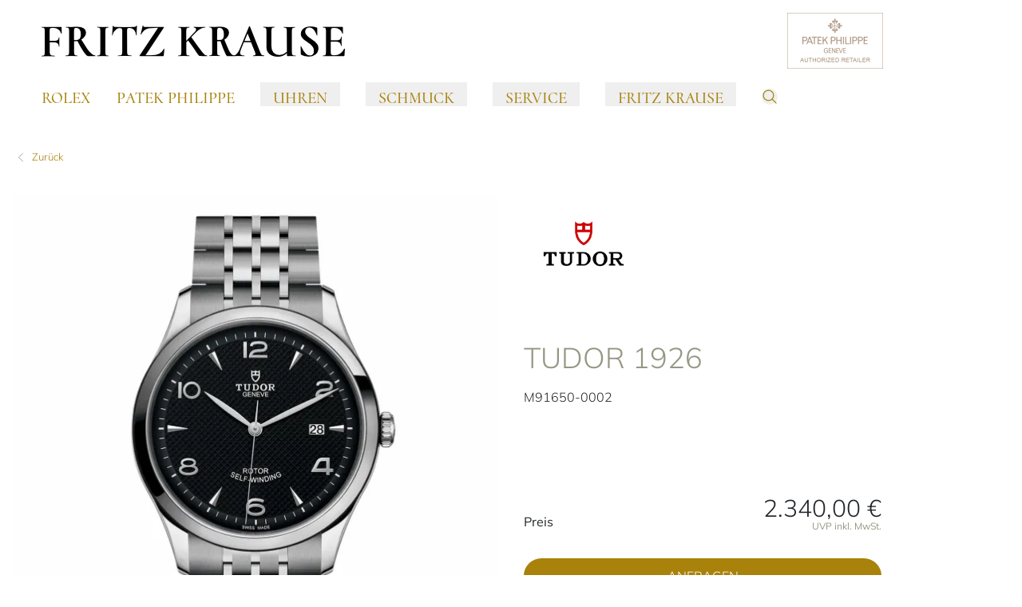

--- FILE ---
content_type: text/html; charset=UTF-8
request_url: https://www.fritzkrause.de/produkte/tudor-m91650-0002
body_size: 23068
content:

<!DOCTYPE html>
<html lang="de"
      :class="$store.bodyScroll.lock && 'body-scroll-lock'"
      x-data="{ newPage: '', pages: JSON.parse(localStorage.getItem('pages') || '[{&quot;id&quot;:&quot;&quot;,&quot;type&quot;:&quot;&quot;,&quot;title&quot;:&quot;&quot;,&quot;url&quot;:&quot;&quot;,&quot;sku&quot;:&quot;&quot;},{&quot;id&quot;:&quot;&quot;,&quot;type&quot;:&quot;&quot;,&quot;title&quot;:&quot;&quot;,&quot;url&quot;:&quot;&quot;,&quot;sku&quot;:&quot;&quot;}]') }"
      x-init ="(pages.length > 2) ? pages.pop():'';  (pages.length < 1 || pages[0].id != 'tudor-m91650-0002') ? localStorage.setItem('pages', JSON.stringify(pages = [].concat( {&quot;id&quot;:&quot;tudor-m91650-0002&quot;,&quot;type&quot;:&quot;product&quot;,&quot;title&quot;:&quot;TUDOR 1926&quot;,&quot;url&quot;:&quot;https:\/\/www.fritzkrause.de\/produkte\/tudor-m91650-0002&quot;,&quot;sku&quot;:&quot;tudor-m91650-0002&quot;}, pages ))) : '';"
        >
<head>
<meta name="facebook-domain-verification" content="18qxbf9g8dq6ql65s4s082gvn505mv" /><meta name="google-site-verification" content="Xl9o747ZyRsqU0wpN0SFWODPwD-UruzCAeojq3_a1zQ" />
    <meta charset="utf-8">
    <meta http-equiv="X-UA-Compatible" content="IE=edge">
    <meta name="viewport" content="width=device-width, initial-scale=1">

         


                                                                
                                                        
                                                
                        
                                                                                                                                                                                                                                                                                                                                                                                                                                                                                                                                                                                                                                                                                                                                                                                                                                                                                                                                                                                                                                                                                                                                                                                                                                                                                                                                                                                                                                                                                                                                                                                                                                                                                                                                                                                                                                                                                                                                                                                                                                                                                                                                                                                                                                                                                                                                                                                                                                                                                                                                                                                                                                                                                                                                                                                                                                                                                                                                                                                                                                                                                                                                                                                                                                                                                                                                                                                                                                                                                                                                                                                                                                                                                                                                                                                                                                                                                                                                                                                                                                                                                                                                                                                                                                                                                                                                                                                                                                                                                                                                                                                                                                                                                                                                                                                                                                                                                                                                                                                                                                                                                                                                                                                                                                                                                                                                                                                                                                                                                                                                                                                                                                                                                                                                                                                                                                                                                                                                                                                                                                                                                                                                                                                                                                                                                                                                                                                                                                                                                                                                                                                                                                                                                                                                                                                                                                                                                                                                                                                                                                                                                                                                                                                                                                                                                                                                                                                                                                                                                                                                                                                                                                                                                                                                                                                                                                                                                                                                                                                                                                                                                                                                                                                                                                                                                                                                                                                                                                                                                
                                                                                                                                                                                                                                                                                                                                                                                                                                                                                                                                                                                                                                                                                                                                                                                                                                                                                                                                                                                                                                                                                                                                                            
            

                                                                                                                                                                                                                                                                                        

<title>TUDOR 1926 - M91650-0002</title>
<meta name="description" content="TUDOR 1926 (M91650-0002), Gehäuse Edelstahl, Zifferblatt Schwarz jetzt bei Juwelier Krause"/>
<meta name="robots" content="index,follow"/>
<link rel="canonical" href="https://www.fritzkrause.de/produkte/tudor-m91650-0002"/>

<meta property="og:locale" content="de_DE" />
<meta property="og:url" content="https://www.fritzkrause.de/produkte/tudor-m91650-0002" />
<meta property="og:type" content="product" />
<meta property="og:title" content="TUDOR 1926 - M91650-0002"/>
<meta property="og:description" content="TUDOR 1926 (M91650-0002), Gehäuse Edelstahl, Zifferblatt Schwarz jetzt bei Juwelier Krause">
    <link rel="image_src" href="https://www.fritzkrause.de/cdn/600x600/b/e/b/1/beb1e28f03fcdc68fbb91cac674045a3c5f2fd54_M91650_0002_41mm.jpg" />
    <meta property="og:image" content="https://www.fritzkrause.de/cdn/600x600/b/e/b/1/beb1e28f03fcdc68fbb91cac674045a3c5f2fd54_M91650_0002_41mm.jpg">
    <meta property="og:image:width" content="600" />
    <meta property="og:image:height" content="600" />
    <meta property="og:image:alt" content="TUDOR 1926 (Ref: M91650-0002)" />
    <meta property="og:image:type" content="image/jpeg" />
<meta property="og:site_name" content="Fritz Krause GmbH" />

<meta name="twitter:card" content="summary_large_image" />
<meta name="twitter:title" content="TUDOR 1926 - M91650-0002" />
<meta name="twitter:description" content="TUDOR 1926 (M91650-0002), Gehäuse Edelstahl, Zifferblatt Schwarz jetzt bei Juwelier Krause" />
    <meta name="twitter:image" content="https://www.fritzkrause.de/cdn/600x600/b/e/b/1/beb1e28f03fcdc68fbb91cac674045a3c5f2fd54_M91650_0002_41mm.jpg" />

                                    
    
    <!-- Schema Data -->
        <script type="application/ld+json">
        {
            "@context": "http://schema.org",
            "@type": "BreadcrumbList",
            "itemListElement": [
                            {
                "@type": "ListItem",
                "position": 1,
                "item": {
                    "@id": "https://www.fritzkrause.de/",
                    "name": "Home"
                    }
                },
                        {
                "@type": "ListItem",
                "position": 2,
                "item": {
                    "@id": "https://www.fritzkrause.de/uhren",
                    "name": "Uhren"
                    }
                },
                        {
                "@type": "ListItem",
                "position": 3,
                "item": {
                    "@id": "https://www.fritzkrause.de/uhren/tudor",
                    "name": "TUDOR"
                    }
                },
                        {
                "@type": "ListItem",
                "position": 4,
                "item": {
                    "@id": "https://www.fritzkrause.de/produkte/tudor-m91650-0002",
                    "name": "1926"
                    }
                }
                    ]
        }
    </script>
    

                    
                                
        <link rel="preload" href="https://www.fritzkrause.de/stats/getinfo" as="script" crossorigin="anonymous">
        <script>
            const juwStatsIds = ['6963ddbb-f28a-4296-9b63-2a48fff0cca3', '68d30029-6ec1-44de-8eb9-6759a5d00537'];

            (function() {
                const host = "https://www.fritzkrause.de/stats/getinfo";

                function loadUmamiScript(websiteId) {
                    return new Promise((resolve, reject) => {
                        const script = document.createElement('script');
                        script.src = host;
                        script.async = true;
                        script.crossOrigin = "anonymous";

                        script.setAttribute('data-website-id', websiteId);
                        script.setAttribute('data-domains', "www.fritzkrause.de");
                        script.onload = () => resolve(true);
                        script.onerror = () => reject(new Error('Stats script failed to load'));
                        document.head.appendChild(script);
                    });
                }

                // Load scripts sequentially or in parallel
                juwStatsIds.forEach(id => {
                    loadUmamiScript(id)
                        .then(() => {
                            // console.log('Stats loaded for', id);
                        })
                        .catch(err => {
                            console.warn('Stats not available for', id, err.message);
                        });
                });

                // safeTrack check if umami is loaded
                window.safeTrack = function(callback) {
                    if (window.umami && typeof window.umami.track === 'function') {
                        try {
                            callback();
                        } catch (e) {
                            console.warn("Stats track failed", e);
                        }
                    }
                };
            })();
        </script>
        <script>
        function badId() {
            return (Math.random() * 100).toFixed(0);
        }
    </script>
        <link rel="apple-touch-icon" sizes="180x180" href="/build/client/images/apple-touch-icon.png">
    <link rel="icon" type="image/png" sizes="32x32" href="/build/client/images/favicon-32x32.png">
    <link rel="icon" type="image/png" sizes="16x16" href="/build/client/images/favicon-16x16.png">
    
                                                                                                                                                            <script>
    dataLayer = [{
        'cookieconsent': {
            'tracking': 0,
            'retargeting': 0,
            'rolex': 0
        },
        'page' : {
            'name': 'Uhren - 1926 (tudor-m91650-0002)',
            'category': '/product'
        },
        'product': {
            'id': 'tudor-m91650-0002',
            'name' : '1926',
            'group': 'Uhren',
                                    'price': '2340',
                                    'brand': 'TUDOR'
        }
    }];
</script>
    <script type="application/ld+json">
    {
        "@context": "http://schema.org/",
        "@type": "Product",
        "name": "TUDOR - 1926",
        "image": ["https://www.fritzkrause.de/cdn/1000x1000/b/e/b/1/beb1e28f03fcdc68fbb91cac674045a3c5f2fd54_M91650_0002_41mm.jpg"],
        "description": "&lt;p&gt;Ref.&amp;nbsp;M91650-0002 - TUDOR würdigt seine Ursprünge und Traditionen in der Uhrmacherkunst mit der Modelllinie 1926, einer Reihe zeitloser, klassischer und eleganter mechanischer Armbanduhren. Erhältlich in vier Größen und mit einer großen Auswahl an Zifferblättern steht die Linie für die Philosophie von TUDOR: Bezahlbarkeit, Raffinesse und Qualität. - Mit ihrer neuen 1926 Linie bestätigt die Marke TUDOR ihre Verpflichtung gegenüber den traditionellen Werten feinster Schweizer Uhrmacherkunst – einer Welt, in der exzellente Mechanik und beständige Eleganz Hand in Hand gehen. Die 1926 Linie ist nach dem Jahr benannt, in dem „The TUDOR“ erstmals im Namen von Hans Wilsdorf, dem Gründer von Rolex, als Marke eingetragen wurde. Sie fängt die Philosophie von TUDOR ein und verfolgt den Weg, den sie bereits seit ihrer Einführung geht – mit technisch und ästhetisch hochwertigen Armbanduhren von grenzenloser Raffinesse.&lt;/p&gt;",
        "mpn": "M91650-0002",
        "sku": "tudor-m91650-0002",
        "brand": {
            "@type": "Brand",
            "name": "TUDOR"
        },
        "offers": {
            "@type": "Offer",
            "availability": "https://schema.org/OutOfStock",
            "price": 2340.00,
            "priceCurrency": "EUR",
            "seller": {
                "@type": "Organization",
                "name": "Juwelier Fritz Krause"
            },
            "itemCondition": "https://schema.org/NewCondition",
            "hasMerchantReturnPolicy": [
              {
                "@type": "MerchantReturnPolicy",
                "returnPolicyCategory": "https://schema.org/MerchantReturnFiniteReturnWindow",
                "merchantReturnDays": 14,
                "returnMethod": "https://schema.org/ReturnInStore",
                "returnFees": "https://schema.org/FreeReturn",
                "applicableCountry": ["DE", "AT"],
                "name": "Standard Rückgabe",
                "description": "14 Tage kostenfreie Rückgabe im Geschäft"
              },
              {
                "@type": "MerchantReturnPolicy",
                "returnPolicyCategory": "https://schema.org/MerchantReturnFiniteReturnWindow",
                "merchantReturnDays": 14,
                "returnMethod": "https://schema.org/ReturnByMail",
                "returnFees": "https://schema.org/ReturnShippingFees",
                "applicableCountry": "DE",
                "name": "Versandrückgabe",
                "description": "30 Tage Rückgabe per Post (Versandkosten trägt Käufer)"
              }
            ],
            "shippingDetails": [{
                "@type": "OfferShippingDetails",
                "shippingRate": {
                  "@type": "MonetaryAmount",
                  "value": "0.00",
                  "currency": "EUR"
                },
                "shippingDestination": {
                  "@type": "DefinedRegion",
                  "addressCountry": "DE",
                  "name": "Deutschland"
                },
                "deliveryTime": {
                  "@type": "ShippingDeliveryTime",
                  "handlingTime": {
                    "@type": "QuantitativeValue",
                    "minValue": 1,
                    "maxValue": 2,
                    "unitCode": "DAY"
                  },
                  "transitTime": {
                    "@type": "QuantitativeValue",
                    "minValue": 2,
                    "maxValue": 5,
                    "unitCode": "DAY"
                  }
                },
                "shippingLabel": "Kostenloser Versand",
                "doesNotShip": false
              }
            ]
          }
    }
</script>

                <link rel="stylesheet" href="/build/base/795.bd8dcf0f.css"><link rel="stylesheet" href="/build/base/main.eff9f4bb.css">

                    
            <link rel="preload" href="https://www.fritzkrause.de/cmp/css/juw-cmp.min.css" as="style" onload="this.onload=null;this.rel='stylesheet'">
            <noscript><link rel="stylesheet" href="https://www.fritzkrause.de/cmp/css/juw-cmp.min.css"></noscript>
        
        
        
    

    

    <link rel="stylesheet" href="/build/client/client.3771aff2.css">

        
<!-- Google Tag Manager -->
<script>
    var gtmLoaded = false;
    function loadGTM() {
        if (gtmLoaded == false) {
            (function (w, d, s, l, i) {
                w[l] = w[l] || [];
                w[l].push({
                    'gtm.start':
                        new Date().getTime(), event: 'gtm.js'
                });
                var f = d.getElementsByTagName(s)[0],
                    j = d.createElement(s), dl = l != 'dataLayer' ? '&l=' + l : '';
                j.async = true;
                j.src =
                    'https://www.fritzkrause.de/gtm/gtm.js?id=' + i + dl;
                f.parentNode.insertBefore(j, f);
            })(window, document, 'script', 'dataLayer', 'GTM-PL8X2RWT');
            gtmLoaded = true;
        }
    };
</script>
<!-- /Google Tag Manager -->
<style>
#rlx .rlx-hero-slider img {
min-width: 100vw;
}
</style></head>


<body class="overflow-x-hidden relative page-product ">
<div id="juw">
            <header id="header" class=" top-0 z-40 right-0 left-0 shadow-lg shadow-slate-50/50"
        x-data="scrollToReveal()"
        x-ref="navbar"
        x-on:scroll.window="scroll()"
        x-bind:class="{
                   'fixed': sticky,
                   'static': !sticky
                   }">
                    
            <div class="container default bg-white text-primary">
                <div class="navigation-wrapper">
                        <div class="logo flex-shrink-0">
        <a href="https://www.fritzkrause.de/">
            <span class="logo-container">
                <img src="/build/client/images/logo.png"
                     alt="Fritz Krause GmbH"/>
            </span>
        </a>
    </div>
    <div class="block xl:hidden search-btn-mobile">
                                    


<div x-data="juwModal" @keydown.escape="hide"  class="juw-modal-outer">

                                            <button type="button" x-on:click="show" class="btn-search btn small" aria-label="search">
                    <span>        <svg xmlns="http://www.w3.org/2000/svg" class="icon icon-tabler icon-tabler-search " viewBox="0 0 24 24" stroke-width="1" stroke="currentColor" fill="none" stroke-linecap="round" stroke-linejoin="round">
    <g id="menu_icon_suche" transform="translate(2 2)">
    <rect id="box" width="24" height="24" transform="translate(-2 -2)" fill="none" opacity="0.004"/>
    <g id="icon" transform="translate(0 0)">
      <circle id="Ellipse_84" data-name="Ellipse 84" cx="7.673" cy="7.673" r="7.673" transform="translate(0.48 0.479)" fill="none" stroke="#a8820b" stroke-linejoin="round" stroke-width="1.5"/>
      <line id="Linie_57" data-name="Linie 57" x2="5.754" y2="5.754" transform="translate(13.907 13.906)" fill="none" stroke="#a8820b" stroke-linejoin="round" stroke-width="1.5"/>
    </g>
  </g>
</svg>

</span>
                </button>

                        <template x-teleport="body">
    <div class="z-[1100] juw-a-modal overflow-y-auto min-h-screen fixed inset-0 flex items-center w-full h-full outline-none fade" tabindex="-1" role="dialog"
         x-cloak
         x-show="open"
         :class="open && 'show'"
         x-transition:enter="motion-safe:ease-out duration-300"
         x-transition:enter-start="opacity-0"
         x-transition:enter-end="opacity-100"
         x-transition:leave="motion-safe:ease-in duration-200 delay-200"
         x-transition:leave-start="opacity-100"
         x-transition:leave-end="opacity-0"
         id=""
    >
        <div class="juw-a-modal-backdrop fixed inset-0"></div>
        <div class="z-10 juw-a-modal-content relative pointer-events-none w-full max-w-2xl my-8 mx-auto px-4 sm:px-0"
             x-on:click.away="hide"
             x-show="open"
             x-transition:enter="motion-safe:ease-out duration-300 delay-200"
             x-transition:enter-start="opacity-0 scale-90"
             x-transition:enter-end="opacity-100 scale-100"
             x-transition:leave="motion-safe:ease-in duration-200"
             x-transition:leave-start="opacity-100 scale-100"
             x-transition:leave-end="opacity-0 scale-90"
             role="document">
            <div
                class="relative flex flex-col w-full min-h-[100px] pointer-events-auto  " style="">
                                            <div class="container mx-auto">
                

<div class="relative flex flex-row" x-data="autoComplete()">
        <div class="relative autocomplete w-full" @click.away="active=false; cursorIndex=-1"
         @keydown.escape="active=false; cursorIndex=-1" @keydown.enter="goToUrl()">
        <div class="relative">
        <div class="absolute inset-y-0 left-0 flex items-center pl-3 pointer-events-none">
            <svg x-cloak x-show="loadingResults" class="animate-spin -ml-1 mr-3 h-5 w-5 text-gray"
                 xmlns="http://www.w3.org/2000/svg" fill="none" viewBox="0 0 24 24">
                <circle class="opacity-25" cx="12" cy="12" r="10" stroke="currentColor"
                        stroke-width="4"></circle>
                <path class="opacity-75" fill="currentColor"
                      d="M4 12a8 8 0 018-8V0C5.373 0 0 5.373 0 12h4zm2 5.291A7.962 7.962 0 014 12H0c0 3.042 1.135 5.824 3 7.938l3-2.647z"></path>
            </svg>
        </div>
        <input type="input"
               class="search-input placeholder-gray-500 bg-gray-100 w-full rounded focus:bg-white border !h-auto !p-3 !pl-10 !text-xl"
               placeholder="Suchbegriff eingeben" value="" name="q"
               autocomplete="off"
               autofocus="autofocus"
               
               x-model="inputValue" @focus="active=true"
               @input.debounce.250="$dispatch('input-change', inputValue)"/>


                </div>
        <div class="relative"
             x-show="!loadingResults && suggestions.length > 0 && inputValue.length > 0 && active"
             x-cloak
             @input-change.window="active=true;cursorIndex=-1;updateSuggestions($event.detail)"
             @checkbox-change.window="active=true;cursorIndex=-1;updateSuggestions()"
             x-show="open"
             x-transition:enter="transition ease-out duration-200"
             x-transition:enter-start="opacity-0 transform scale-y-90"
             x-transition:enter-end="opacity-100 transform scale-y-100"
             x-transition:leave="transition ease-in duration-100"
             x-transition:leave-start="opacity-100 transform scale-y-100"
             x-transition:leave-end="opacity-0 transform scale-y-90">
            <div class="absolute z-50 top-100 mt-1 w-full border bg-white shadow-xl rounded">
                <div class="p-3">
                    <div class="divide-y overflow-auto max-h-[400px]" x-ref="list">
                        <div x-show="suggestions.length > 0">
                            <template x-for="(suggestion, index) in suggestions" :key="index">
                                                <span>
                                                    <template x-if="suggestion.sku">
                                                        <a x-bind:active="false"
                                                           x-bind:href="suggestion.url ? suggestion.url :'/produkte/'+suggestion.sku"
                                                           x-bind:class="{'flex items-center product no-underline p-2 flex block w-full rounded hover:bg-gray-100': true, 'no-underline bg-blue-500 hover:bg-blue-600--replace-with-icon-class!':suggestion.active}">
                                                            <img alt="suggestion.name" width="40" height="40"
                                                                 style="object-fit: cover; max-height: 40px;"
                                                                 x-bind:src="suggestion.image_url ? suggestion.image_url :`https://www.fritzkrause.de/cdn/50x50/${suggestion.image}`"/>
                                                            <span class="pl-3 text-black" x-text="suggestion.brand"></span>&nbsp;
                                                            <span class="truncate text-black" x-text="suggestion.name"></span>
                                                            <span class="pl-2 text-gray-500 text-sm hidden md:inline"
                                                                  x-text=" [suggestion.sku]"></span>
                                                        </a>
                                                    </template>
                                                                                                    </span>
                            </template>
                        </div>

                        <div x-show="suggestionsPages.length > 0">
                            <template x-for="(suggestion, index) in suggestionsPages" :key="index">
                                <a x-bind:active="false"
                                   x-bind:href="suggestion.document.url ? suggestion.document.url : ''"
                                   x-bind:class="{'flex items-center page no-underline p-2 flex block w-full rounded hover:bg-gray-100': true, 'no-underline bg-blue-500 hover:bg-blue-600--replace-with-icon-class!':suggestion.active}">
                                    <img alt="suggestion.document.title"
                                         src="/build/client/images/placeholder-search.png"
                                         width="40" height="40">
                                    <span class="pl-3 truncate text-black" x-text="suggestion.title"></span>
                                    <span class="pl-2 text-gray-500 text-sm hidden md:inline"
                                          x-text=" [suggestion.document.url]"></span>
                                </a>
                            </template>
                        </div>

                    </div>
                </div>
            </div>
        </div>
    </div>
    </div>
            </div>
                    </div>
        </div>
    </div>
    </template>
</div>
            </div>
                    <div class="navbar">
                        <div class="hidden xl:block">
                            
<div class="hidden xl:block pt-4" id="navigation">
    <nav class="w-full" id="navbar">
        <div class="container default mx-auto flex items-center px-4">
            <ul x-data="{openedIndex:0}" class="mainmenu simple-nav w-full flex items-center divide-x divide-solid font-sans-regular font-normal" style="font-size: 16px !important;">
                    <li class="list-level-0 static px-4 whitespace-nowrap">
                    <div class="block">
                                <a class="mainmenu-link Rolex"
                   href="https://www.fritzkrause.de/rolex"
                                                        >Rolex</a>
            </div>
            </li>
    <li class="list-level-0 static px-4 whitespace-nowrap">
                    <div class="block">
                                <a class="mainmenu-link Patek Philippe"
                   href="https://www.fritzkrause.de/uhren/patek-philippe"
                                                        >Patek Philippe</a>
            </div>
            </li>
    <li class="list-level-0 static px-4 whitespace-nowrap">
                    <div id="mobileDropdownMenu2"
                class="block relative">
                <button
                    type="button" aria-expanded="false"
                    class="mainmenu-link btn-toggle-menu py-2 flex items-center justify-between w-full px-4 chevron chevron-down  "
                    data-menu="menu-2">
                    Uhren
                </button>

                <div id="menu-2" class="dropdown-menu absolute z-10 bg-white rounded divide-y divide-gray-100 shadow dark:bg-gray-700 hidden">
                    <ul class="py-4 px-4 text-sm text-gray-700 dark:text-gray-200">
                                                    <li>
                                                                <a class="submenu-link  "
                                   href="https://www.fritzkrause.de/uhren"
                                                                                                        >Alle Uhrenmarken</a>
                            </li>
                                                    <li>
                                                                <a class="submenu-link  Rolex"
                                   href="https://www.fritzkrause.de/rolex"
                                                                                                        >Rolex</a>
                            </li>
                                                    <li>
                                                                <a class="submenu-link  Patek Philippe"
                                   href="https://www.fritzkrause.de/uhren/patek-philippe"
                                                                                                        >Patek Philippe</a>
                            </li>
                                                    <li>
                                                                <a class="submenu-link  TAG Heuer"
                                   href="https://www.fritzkrause.de/uhren/tag-heuer"
                                                                                                        >TAG Heuer</a>
                            </li>
                                                    <li>
                                                                <a class="submenu-link  "
                                   href="https://www.fritzkrause.de/uhren/tudor"
                                                                                                        >TUDOR</a>
                            </li>
                                                    <li>
                                                                <a class="submenu-link  "
                                   href="https://www.fritzkrause.de/uhren/alle-uhren"
                                                                                                        >Alle Uhren</a>
                            </li>
                                            </ul>
                </div>
            </div>
            </li>
    <li class="list-level-0 static px-4 whitespace-nowrap">
                    <div id="mobileDropdownMenu3"
                class="block relative">
                <button
                    type="button" aria-expanded="false"
                    class="mainmenu-link btn-toggle-menu py-2 flex items-center justify-between w-full px-4 chevron chevron-down  "
                    data-menu="menu-3">
                    Schmuck
                </button>

                <div id="menu-3" class="dropdown-menu absolute z-10 bg-white rounded divide-y divide-gray-100 shadow dark:bg-gray-700 hidden">
                    <ul class="py-4 px-4 text-sm text-gray-700 dark:text-gray-200">
                                                    <li>
                                                                <a class="submenu-link  "
                                   href="https://www.fritzkrause.de/schmuck"
                                                                                                        >Alle Schmuckmarken</a>
                            </li>
                                                    <li>
                                                                <a class="submenu-link  "
                                   href="https://www.fritzkrause.de/schmuck/alle-schmuckstuecke"
                                                                                                        >Alle Schmuckstücke</a>
                            </li>
                                                    <li>
                                                                <a class="submenu-link  "
                                   href="https://www.fritzkrause.de/schmuck/adolfo-courrier"
                                                                                                        >Adolfo Courrier</a>
                            </li>
                                                    <li>
                                                                <a class="submenu-link  "
                                   href="https://www.fritzkrause.de/schmuck/bigli"
                                                                                                        >Bigli</a>
                            </li>
                                                    <li>
                                                                <a class="submenu-link  "
                                   href="https://www.fritzkrause.de/schmuck/cundc-gioielli"
                                                                                                        >C&amp;C Gioielli</a>
                            </li>
                                                    <li>
                                                                <a class="submenu-link  "
                                   href="https://www.fritzkrause.de/schmuck/fiore-roberta"
                                                                                                        >Fiore Roberta</a>
                            </li>
                                                    <li>
                                                                <a class="submenu-link  "
                                   href="https://www.fritzkrause.de/schmuck/fritz-krause-design"
                                                                                                        >Fritz Krause Design</a>
                            </li>
                                                    <li>
                                                                <a class="submenu-link  "
                                   href="https://www.fritzkrause.de/schmuck/gellner"
                                                                                                        >Gellner</a>
                            </li>
                                                    <li>
                                                                <a class="submenu-link  "
                                   href="https://www.fritzkrause.de/schmuck/giovanni-raspini"
                                                                                                        >Giovanni Raspini</a>
                            </li>
                                                    <li>
                                                                <a class="submenu-link  "
                                   href="https://www.fritzkrause.de/schmuck/hesse-und-co"
                                                                                                        >Hesse &amp; Co.</a>
                            </li>
                                                    <li>
                                                                <a class="submenu-link  "
                                   href="https://www.fritzkrause.de/schmuck/leo-wittwer"
                                                                                                        >Leo Wittwer</a>
                            </li>
                                                    <li>
                                                                <a class="submenu-link  "
                                   href="https://www.fritzkrause.de/schmuck/manuel-vaccari"
                                                                                                        >Manuel Vaccari</a>
                            </li>
                                                    <li>
                                                                <a class="submenu-link  "
                                   href="https://www.fritzkrause.de/schmuck/marco-bicego"
                                                                                                        >Marco Bicego</a>
                            </li>
                                                    <li>
                                                                <a class="submenu-link  "
                                   href="https://www.fritzkrause.de/schmuck/pesavento"
                                                                                                        >Pesavento</a>
                            </li>
                                                    <li>
                                                                <a class="submenu-link  "
                                   href="https://www.fritzkrause.de/schmuck/peter-fischer"
                                                                                                        >Peter Fischer</a>
                            </li>
                                                    <li>
                                                                <a class="submenu-link  "
                                   href="https://www.fritzkrause.de/schmuck/serafino-consoli"
                                                                                                        >Serafino Consoli</a>
                            </li>
                                            </ul>
                </div>
            </div>
            </li>
    <li class="list-level-0 static px-4 whitespace-nowrap">
                    <div id="mobileDropdownMenu4"
                class="block relative">
                <button
                    type="button" aria-expanded="false"
                    class="mainmenu-link btn-toggle-menu py-2 flex items-center justify-between w-full px-4 chevron chevron-down  "
                    data-menu="menu-4">
                    Service
                </button>

                <div id="menu-4" class="dropdown-menu absolute z-10 bg-white rounded divide-y divide-gray-100 shadow dark:bg-gray-700 hidden">
                    <ul class="py-4 px-4 text-sm text-gray-700 dark:text-gray-200">
                                                    <li>
                                                                <a class="submenu-link  "
                                   href="https://www.fritzkrause.de/service/goldschmiede"
                                                                                                        >Goldschmiede</a>
                            </li>
                                                    <li>
                                                                <a class="submenu-link  "
                                   href="https://www.fritzkrause.de/service/uhrenwerkstatt"
                                                                                                        >Uhrenwerkstatt</a>
                            </li>
                                            </ul>
                </div>
            </div>
            </li>
    <li class="list-level-0 static px-4 whitespace-nowrap">
                    <div id="mobileDropdownMenu5"
                class="block relative">
                <button
                    type="button" aria-expanded="false"
                    class="mainmenu-link btn-toggle-menu py-2 flex items-center justify-between w-full px-4 chevron chevron-down  "
                    data-menu="menu-5">
                    Fritz Krause
                </button>

                <div id="menu-5" class="dropdown-menu absolute z-10 bg-white rounded divide-y divide-gray-100 shadow dark:bg-gray-700 hidden">
                    <ul class="py-4 px-4 text-sm text-gray-700 dark:text-gray-200">
                                                    <li>
                                                                <a class="submenu-link  "
                                   href="https://www.fritzkrause.de/fritz-krause"
                                                                                                        >Über Uns</a>
                            </li>
                                                    <li>
                                                                <a class="submenu-link  "
                                   href="https://www.fritzkrause.de/fritz-krause/historie"
                                                                                                        >Historie</a>
                            </li>
                                                    <li>
                                                                <a class="submenu-link  "
                                   href="https://www.fritzkrause.de/fritz-krause/kontakt"
                                                                                                        >Kontakt</a>
                            </li>
                                                    <li>
                                                                <a class="submenu-link  "
                                   href="https://www.fritzkrause.de/fritz-krause/aktuelles"
                                                                                                        >Aktuelles</a>
                            </li>
                                            </ul>
                </div>
            </div>
            </li>
                <li class="static level-0">
            


<div x-data="juwModal" @keydown.escape="hide"  class="juw-modal-outer">

                                            <button type="button" x-on:click="show" class="btn-search btn small" aria-label="search">
                    <span>        <svg xmlns="http://www.w3.org/2000/svg" class="icon icon-tabler icon-tabler-search " viewBox="0 0 24 24" stroke-width="1" stroke="currentColor" fill="none" stroke-linecap="round" stroke-linejoin="round">
    <g id="menu_icon_suche" transform="translate(2 2)">
    <rect id="box" width="24" height="24" transform="translate(-2 -2)" fill="none" opacity="0.004"/>
    <g id="icon" transform="translate(0 0)">
      <circle id="Ellipse_84" data-name="Ellipse 84" cx="7.673" cy="7.673" r="7.673" transform="translate(0.48 0.479)" fill="none" stroke="#a8820b" stroke-linejoin="round" stroke-width="1.5"/>
      <line id="Linie_57" data-name="Linie 57" x2="5.754" y2="5.754" transform="translate(13.907 13.906)" fill="none" stroke="#a8820b" stroke-linejoin="round" stroke-width="1.5"/>
    </g>
  </g>
</svg>

</span>
                </button>

                        <template x-teleport="body">
    <div class="z-[1100] juw-a-modal overflow-y-auto min-h-screen fixed inset-0 flex items-center w-full h-full outline-none fade" tabindex="-1" role="dialog"
         x-cloak
         x-show="open"
         :class="open && 'show'"
         x-transition:enter="motion-safe:ease-out duration-300"
         x-transition:enter-start="opacity-0"
         x-transition:enter-end="opacity-100"
         x-transition:leave="motion-safe:ease-in duration-200 delay-200"
         x-transition:leave-start="opacity-100"
         x-transition:leave-end="opacity-0"
         id=""
    >
        <div class="juw-a-modal-backdrop fixed inset-0"></div>
        <div class="z-10 juw-a-modal-content relative pointer-events-none w-full max-w-2xl my-8 mx-auto px-4 sm:px-0"
             x-on:click.away="hide"
             x-show="open"
             x-transition:enter="motion-safe:ease-out duration-300 delay-200"
             x-transition:enter-start="opacity-0 scale-90"
             x-transition:enter-end="opacity-100 scale-100"
             x-transition:leave="motion-safe:ease-in duration-200"
             x-transition:leave-start="opacity-100 scale-100"
             x-transition:leave-end="opacity-0 scale-90"
             role="document">
            <div
                class="relative flex flex-col w-full min-h-[100px] pointer-events-auto  " style="">
                                            <div class="container mx-auto">
                

<div class="relative flex flex-row" x-data="autoComplete()">
        <div class="relative autocomplete w-full" @click.away="active=false; cursorIndex=-1"
         @keydown.escape="active=false; cursorIndex=-1" @keydown.enter="goToUrl()">
        <div class="relative">
        <div class="absolute inset-y-0 left-0 flex items-center pl-3 pointer-events-none">
            <svg x-cloak x-show="loadingResults" class="animate-spin -ml-1 mr-3 h-5 w-5 text-gray"
                 xmlns="http://www.w3.org/2000/svg" fill="none" viewBox="0 0 24 24">
                <circle class="opacity-25" cx="12" cy="12" r="10" stroke="currentColor"
                        stroke-width="4"></circle>
                <path class="opacity-75" fill="currentColor"
                      d="M4 12a8 8 0 018-8V0C5.373 0 0 5.373 0 12h4zm2 5.291A7.962 7.962 0 014 12H0c0 3.042 1.135 5.824 3 7.938l3-2.647z"></path>
            </svg>
        </div>
        <input type="input"
               class="search-input placeholder-gray-500 bg-gray-100 w-full rounded focus:bg-white border !h-auto !p-3 !pl-10 !text-xl"
               placeholder="Suchbegriff eingeben" value="" name="q"
               autocomplete="off"
               autofocus="autofocus"
               
               x-model="inputValue" @focus="active=true"
               @input.debounce.250="$dispatch('input-change', inputValue)"/>


                </div>
        <div class="relative"
             x-show="!loadingResults && suggestions.length > 0 && inputValue.length > 0 && active"
             x-cloak
             @input-change.window="active=true;cursorIndex=-1;updateSuggestions($event.detail)"
             @checkbox-change.window="active=true;cursorIndex=-1;updateSuggestions()"
             x-show="open"
             x-transition:enter="transition ease-out duration-200"
             x-transition:enter-start="opacity-0 transform scale-y-90"
             x-transition:enter-end="opacity-100 transform scale-y-100"
             x-transition:leave="transition ease-in duration-100"
             x-transition:leave-start="opacity-100 transform scale-y-100"
             x-transition:leave-end="opacity-0 transform scale-y-90">
            <div class="absolute z-50 top-100 mt-1 w-full border bg-white shadow-xl rounded">
                <div class="p-3">
                    <div class="divide-y overflow-auto max-h-[400px]" x-ref="list">
                        <div x-show="suggestions.length > 0">
                            <template x-for="(suggestion, index) in suggestions" :key="index">
                                                <span>
                                                    <template x-if="suggestion.sku">
                                                        <a x-bind:active="false"
                                                           x-bind:href="suggestion.url ? suggestion.url :'/produkte/'+suggestion.sku"
                                                           x-bind:class="{'flex items-center product no-underline p-2 flex block w-full rounded hover:bg-gray-100': true, 'no-underline bg-blue-500 hover:bg-blue-600--replace-with-icon-class!':suggestion.active}">
                                                            <img alt="suggestion.name" width="40" height="40"
                                                                 style="object-fit: cover; max-height: 40px;"
                                                                 x-bind:src="suggestion.image_url ? suggestion.image_url :`https://www.fritzkrause.de/cdn/50x50/${suggestion.image}`"/>
                                                            <span class="pl-3 text-black" x-text="suggestion.brand"></span>&nbsp;
                                                            <span class="truncate text-black" x-text="suggestion.name"></span>
                                                            <span class="pl-2 text-gray-500 text-sm hidden md:inline"
                                                                  x-text=" [suggestion.sku]"></span>
                                                        </a>
                                                    </template>
                                                                                                    </span>
                            </template>
                        </div>

                        <div x-show="suggestionsPages.length > 0">
                            <template x-for="(suggestion, index) in suggestionsPages" :key="index">
                                <a x-bind:active="false"
                                   x-bind:href="suggestion.document.url ? suggestion.document.url : ''"
                                   x-bind:class="{'flex items-center page no-underline p-2 flex block w-full rounded hover:bg-gray-100': true, 'no-underline bg-blue-500 hover:bg-blue-600--replace-with-icon-class!':suggestion.active}">
                                    <img alt="suggestion.document.title"
                                         src="/build/client/images/placeholder-search.png"
                                         width="40" height="40">
                                    <span class="pl-3 truncate text-black" x-text="suggestion.title"></span>
                                    <span class="pl-2 text-gray-500 text-sm hidden md:inline"
                                          x-text=" [suggestion.document.url]"></span>
                                </a>
                            </template>
                        </div>

                    </div>
                </div>
            </div>
        </div>
    </div>
    </div>
            </div>
                    </div>
        </div>
    </div>
    </template>
</div>
</li>
            </ul>
        </div>
    </nav>
</div>
                        </div>

                        
<div class="xl:hidden block">
    <div class="h-full flex items-center">

                


<div x-data="juwModal" @keydown.escape="hide"  class="juw-modal-outer">

                <button id="button-show-mobile-menu" aria-label="button show mobile menu"
                    type="button"
                    x-on:click="show"
            >
                <svg xmlns="http://www.w3.org/2000/svg" class="icon icon-tabler icon-tabler-menu-2 w-8 h-8"
                     viewBox="0 0 24 24" stroke-width="1" stroke="currentColor" fill="none" stroke-linecap="round"
                     stroke-linejoin="round">
                    <path stroke="none" d="M0 0h24v24H0z" fill="none"></path>
                    <line x1="4" y1="6" x2="20" y2="6"></line>
                    <line x1="4" y1="12" x2="20" y2="12"></line>
                    <line x1="4" y1="18" x2="20" y2="18"></line>
                </svg>
            </button>
                <template x-teleport="body">
    <div class="z-[1100] juw-a-modal overflow-y-auto min-h-screen fixed inset-0 flex  w-full h-full outline-none fade" tabindex="-1" role="dialog"
         x-cloak
         x-show="open"
         :class="open && 'show'"
         x-transition:enter="motion-safe:ease-out duration-300"
         x-transition:enter-start="opacity-0"
         x-transition:enter-end="opacity-100"
         x-transition:leave="motion-safe:ease-in duration-200 delay-200"
         x-transition:leave-start="opacity-100"
         x-transition:leave-end="opacity-0"
         id=""
    >
        <div class="juw-a-modal-backdrop fixed inset-0"></div>
        <div class="z-10 juw-a-modal-content relative pointer-events-none w-full max-w-2xl my-8 mx-auto px-4 sm:px-0"
             x-on:click.away="hide"
             x-show="open"
             x-transition:enter="motion-safe:ease-out duration-300 delay-200"
             x-transition:enter-start="opacity-0 scale-90"
             x-transition:enter-end="opacity-100 scale-100"
             x-transition:leave="motion-safe:ease-in duration-200"
             x-transition:leave-start="opacity-100 scale-100"
             x-transition:leave-end="opacity-0 scale-90"
             role="document">
            <div
                class="relative flex flex-col w-full min-h-[100px] pointer-events-auto relative flex min-h-full flex-col w-full py-6 pointer-events-auto bg-white border border-gray-300 rounded-lg" style="">
                                                <div class="relative mobile-navigation-header panel-header" style="padding-top: 100px">
                    <div class="absolute top-0 left-0 px-4">
                        <a href="/" tabindex="0">
                                                                                                <span class="mobile-logo-container">
                                    <img src="/build/client/images/logo.svg" width="100"
                                         alt="Fritz Krause GmbH" />
                                    </span>
                                                                                    </a></div>
                    <div class="absolute top-0 right-0 px-4">
                        <button type="button" class="cursor-pointer" x-on:click="hide">
                            <svg xmlns="http://www.w3.org/2000/svg"
                                 class="w-8 h-8 icon icon-tabler icon-tabler-x"
                                 viewBox="0 0 24 24" stroke-width="1.5" stroke="currentColor" fill="none"
                                 stroke-linecap="round" stroke-linejoin="round">
                                <path stroke="none" d="M0 0h24v24H0z" fill="none"></path>
                                <line x1="18" y1="6" x2="6" y2="18"></line>
                                <line x1="6" y1="6" x2="18" y2="18"></line>
                            </svg>
                        </button>
                    </div>
                </div>
                <nav class="w-full pb-4" id="mobile-navigation">
                                            <ul class="text-lg mainmenu simple-nav" x-data="{openedIndex:0}">
                                <li class="static level-0">
                    <div class="block">
                                <a class="py-2 mainmenu-link"
                   href="https://www.fritzkrause.de/rolex"
                                                        >Rolex</a>
            </div>
            </li>
    <li class="static level-0">
                    <div class="block">
                                <a class="py-2 mainmenu-link"
                   href="https://www.fritzkrause.de/uhren/patek-philippe"
                                                        >Patek Philippe</a>
            </div>
            </li>
    <li class="static level-0">
                    <div id="mobileDropdownMenu3">
                <button id="headlessui-disclosure-button-46"
                        x-on:click="openedIndex == 3 ? openedIndex = -1 : openedIndex = 3"
                        type="button" aria-expanded="false"
                        class="flex items-center justify-between w-full collapse-btn"
                        :class="openedIndex == 3 ? 'open' : ''">
                    <span class="py-2 mainmenu-link pr-2">Uhren
                        <span class="collapse-indicator" x-cloak x-show="openedIndex == 3">-</span>
                        <span class="collapse-indicator" x-show="openedIndex != 3">+</span></span>

                </button>
                <div x-show="openedIndex == 3" x-cloak>
                    <ul class="py-4 px-4 text-sm text-gray-700 bg-white dark:text-gray-200 submenu">
                                                    <li>
                                                                <a class="submenu-link"
                                   href="https://www.fritzkrause.de/uhren"
                                                                                                        >Alle Uhrenmarken</a>
                            </li>
                                                    <li>
                                                                <a class="submenu-link"
                                   href="https://www.fritzkrause.de/rolex"
                                                                                                        >Rolex</a>
                            </li>
                                                    <li>
                                                                <a class="submenu-link"
                                   href="https://www.fritzkrause.de/uhren/patek-philippe"
                                                                                                        >Patek Philippe</a>
                            </li>
                                                    <li>
                                                                <a class="submenu-link"
                                   href="https://www.fritzkrause.de/uhren/tag-heuer"
                                                                                                        >TAG Heuer</a>
                            </li>
                                                    <li>
                                                                <a class="submenu-link"
                                   href="https://www.fritzkrause.de/uhren/tudor"
                                                                                                        >TUDOR</a>
                            </li>
                                                    <li>
                                                                <a class="submenu-link"
                                   href="https://www.fritzkrause.de/uhren/alle-uhren"
                                                                                                        >Alle Uhren</a>
                            </li>
                                            </ul>
                </div>
            </div>
            </li>
    <li class="static level-0">
                    <div id="mobileDropdownMenu4">
                <button id="headlessui-disclosure-button-46"
                        x-on:click="openedIndex == 4 ? openedIndex = -1 : openedIndex = 4"
                        type="button" aria-expanded="false"
                        class="flex items-center justify-between w-full collapse-btn"
                        :class="openedIndex == 4 ? 'open' : ''">
                    <span class="py-2 mainmenu-link pr-2">Schmuck
                        <span class="collapse-indicator" x-cloak x-show="openedIndex == 4">-</span>
                        <span class="collapse-indicator" x-show="openedIndex != 4">+</span></span>

                </button>
                <div x-show="openedIndex == 4" x-cloak>
                    <ul class="py-4 px-4 text-sm text-gray-700 bg-white dark:text-gray-200 submenu">
                                                    <li>
                                                                <a class="submenu-link"
                                   href="https://www.fritzkrause.de/schmuck"
                                                                                                        >Alle Schmuckmarken</a>
                            </li>
                                                    <li>
                                                                <a class="submenu-link"
                                   href="https://www.fritzkrause.de/schmuck/alle-schmuckstuecke"
                                                                                                        >Alle Schmuckstücke</a>
                            </li>
                                                    <li>
                                                                <a class="submenu-link"
                                   href="https://www.fritzkrause.de/schmuck/adolfo-courrier"
                                                                                                        >Adolfo Courrier</a>
                            </li>
                                                    <li>
                                                                <a class="submenu-link"
                                   href="https://www.fritzkrause.de/schmuck/bigli"
                                                                                                        >Bigli</a>
                            </li>
                                                    <li>
                                                                <a class="submenu-link"
                                   href="https://www.fritzkrause.de/schmuck/cundc-gioielli"
                                                                                                        >C&amp;C Gioielli</a>
                            </li>
                                                    <li>
                                                                <a class="submenu-link"
                                   href="https://www.fritzkrause.de/schmuck/fiore-roberta"
                                                                                                        >Fiore Roberta</a>
                            </li>
                                                    <li>
                                                                <a class="submenu-link"
                                   href="https://www.fritzkrause.de/schmuck/fritz-krause-design"
                                                                                                        >Fritz Krause Design</a>
                            </li>
                                                    <li>
                                                                <a class="submenu-link"
                                   href="https://www.fritzkrause.de/schmuck/gellner"
                                                                                                        >Gellner</a>
                            </li>
                                                    <li>
                                                                <a class="submenu-link"
                                   href="https://www.fritzkrause.de/schmuck/giovanni-raspini"
                                                                                                        >Giovanni Raspini</a>
                            </li>
                                                    <li>
                                                                <a class="submenu-link"
                                   href="https://www.fritzkrause.de/schmuck/hesse-und-co"
                                                                                                        >Hesse &amp; Co.</a>
                            </li>
                                                    <li>
                                                                <a class="submenu-link"
                                   href="https://www.fritzkrause.de/schmuck/leo-wittwer"
                                                                                                        >Leo Wittwer</a>
                            </li>
                                                    <li>
                                                                <a class="submenu-link"
                                   href="https://www.fritzkrause.de/schmuck/manuel-vaccari"
                                                                                                        >Manuel Vaccari</a>
                            </li>
                                                    <li>
                                                                <a class="submenu-link"
                                   href="https://www.fritzkrause.de/schmuck/marco-bicego"
                                                                                                        >Marco Bicego</a>
                            </li>
                                                    <li>
                                                                <a class="submenu-link"
                                   href="https://www.fritzkrause.de/schmuck/pesavento"
                                                                                                        >Pesavento</a>
                            </li>
                                                    <li>
                                                                <a class="submenu-link"
                                   href="https://www.fritzkrause.de/schmuck/peter-fischer"
                                                                                                        >Peter Fischer</a>
                            </li>
                                                    <li>
                                                                <a class="submenu-link"
                                   href="https://www.fritzkrause.de/schmuck/serafino-consoli"
                                                                                                        >Serafino Consoli</a>
                            </li>
                                            </ul>
                </div>
            </div>
            </li>
    <li class="static level-0">
                    <div id="mobileDropdownMenu5">
                <button id="headlessui-disclosure-button-46"
                        x-on:click="openedIndex == 5 ? openedIndex = -1 : openedIndex = 5"
                        type="button" aria-expanded="false"
                        class="flex items-center justify-between w-full collapse-btn"
                        :class="openedIndex == 5 ? 'open' : ''">
                    <span class="py-2 mainmenu-link pr-2">Service
                        <span class="collapse-indicator" x-cloak x-show="openedIndex == 5">-</span>
                        <span class="collapse-indicator" x-show="openedIndex != 5">+</span></span>

                </button>
                <div x-show="openedIndex == 5" x-cloak>
                    <ul class="py-4 px-4 text-sm text-gray-700 bg-white dark:text-gray-200 submenu">
                                                    <li>
                                                                <a class="submenu-link"
                                   href="https://www.fritzkrause.de/service/goldschmiede"
                                                                                                        >Goldschmiede</a>
                            </li>
                                                    <li>
                                                                <a class="submenu-link"
                                   href="https://www.fritzkrause.de/service/uhrenwerkstatt"
                                                                                                        >Uhrenwerkstatt</a>
                            </li>
                                            </ul>
                </div>
            </div>
            </li>
    <li class="static level-0">
                    <div id="mobileDropdownMenu6">
                <button id="headlessui-disclosure-button-46"
                        x-on:click="openedIndex == 6 ? openedIndex = -1 : openedIndex = 6"
                        type="button" aria-expanded="false"
                        class="flex items-center justify-between w-full collapse-btn"
                        :class="openedIndex == 6 ? 'open' : ''">
                    <span class="py-2 mainmenu-link pr-2">Fritz Krause
                        <span class="collapse-indicator" x-cloak x-show="openedIndex == 6">-</span>
                        <span class="collapse-indicator" x-show="openedIndex != 6">+</span></span>

                </button>
                <div x-show="openedIndex == 6" x-cloak>
                    <ul class="py-4 px-4 text-sm text-gray-700 bg-white dark:text-gray-200 submenu">
                                                    <li>
                                                                <a class="submenu-link"
                                   href="https://www.fritzkrause.de/fritz-krause"
                                                                                                        >Über Uns</a>
                            </li>
                                                    <li>
                                                                <a class="submenu-link"
                                   href="https://www.fritzkrause.de/fritz-krause/historie"
                                                                                                        >Historie</a>
                            </li>
                                                    <li>
                                                                <a class="submenu-link"
                                   href="https://www.fritzkrause.de/fritz-krause/kontakt"
                                                                                                        >Kontakt</a>
                            </li>
                                                    <li>
                                                                <a class="submenu-link"
                                   href="https://www.fritzkrause.de/fritz-krause/aktuelles"
                                                                                                        >Aktuelles</a>
                            </li>
                                            </ul>
                </div>
            </div>
            </li>
                                                    </ul>
                                    </nav>
                <div class="brands">


        


    <div class="flex justify-center pt-5">
                    <div class="flex-shrink-0 mr-2">
                <a href="/uhren/patek-philippe">
                    <img src="/build/client/images/patekphilippe_authorized_retailer_240_140.png" alt="Patek Philippe" width="120" height="70" style="width:120px;height:70px;"/>
                </a>
            </div>
            <a href="https://www.fritzkrause.de/rolex" class="rolex-clock">
                <div class="LinkEnabler" style="position:absolute; height:70px; width:150px; z-index:1;"></div>
                <iframe id="rolex_retailer"
                        src="https://static.rolex.com/retailers/clock/?colour=gold&apiKey=febf127fd05ce44c3d96f55262399768&lang=de"
                        style="width:150px;height:70px;border:0;margin:0;padding:0;overflow:hidden;z-index:0;position:relative;scroll:none"
                        scrolling="NO" frameborder="NO"></iframe>
            </a>
            </div>
</div>
                        </div>
        </div>
    </div>
    </template>
</div>
    </div>
</div>
                    </div>
                                            <div class="brands">


        


            <div class="flex-shrink-0 hidden xl:block mr-2">
            <a href="/uhren/patek-philippe">
                <img src="/build/client/images/patekphilippe_authorized_retailer_240_140.png" alt="Patek Philippe" width="120" height="70" style="width:120px;height:70px;"/>
            </a>
        </div>

        <div class="rolex-clock flex-shrink-0 hidden xl:block">
            <a href="https://www.fritzkrause.de/rolex" class="rolex-clock">
                <div class="LinkEnabler" style="position:absolute; height:70px; width:150px; z-index:1;"></div>
                <iframe id="rolex_retailer"
                        src="https://static.rolex.com/retailers/clock/?colour=gold&apiKey=febf127fd05ce44c3d96f55262399768&lang=de"
                        style="width:150px;height:70px;border:0;margin:0;padding:0;overflow:hidden;z-index:0;position:relative;scroll:none"
                        scrolling="NO" frameborder="NO"></iframe>
                            </a>
        </div>
    </div>
                                    </div>
            </div>
                </header>
        <main  class="">
                       <div id="product" class="mt-5">
            <div class="pdp-section container default 2xl:px-0 px-4 pt-4">

            <a href="javascript:history.back()" class="btn-back no-underline flex space-x-1 items-center mb-5">
            <span>
                        <svg xmlns="http://www.w3.org/2000/svg" class="icon inline-block icon-tabler icon-tabler-chevron-left w-5 h-5 " viewBox="0 0 24 24" stroke-width="1" stroke="currentColor" fill="none" stroke-linecap="round" stroke-linejoin="round">
    path stroke="none" d="M0 0h24v24H0z" fill="none"></path>
   <polyline points="15 6 9 12 15 18"></polyline>
</svg>


            </span>
            <span>
                Zurück
            </span>
        </a>
    
    
        </div>

    <div class="pdp-section container default 2xl:px-0 px-4 pt-4">
    <div class="product-cockpit">
        <div class="product-cockpit-logo">
            <div class="hidden lg:block">
                
                                                                                <img src="https://www.fritzkrause.de/od5/images/logos/655b41e09133c_Tudor_500x500_96ppi.png" alt="TUDOR" width="150" class="mb-8" loading="lazy">

                                                </div>
        </div>
        <div class="product-cockpit-headline">
            <div>
                
                                
    
    <div class="cms-headline ">
        
        
                                <h1 id="productname"
                class="headline headline-sans h1">
                        <span >TUDOR 1926 <span class="block normal-case font-light text-base mt-3 text-black">M91650-0002</span></span>

            </h1>
                    
            </div>
            </div>
        </div>
        <div class="product-cockpit-image">
            <!-- Image gallery -->
            

                                                        

<div class="flex flex-col-reverse lightbox_gallery mb-6">
    <!-- Image selector -->
    <div class="mt-5 w-full">
        <div class="grid grid-cols-4 gap-5">
                                                        
                    <div class="thumbnail">
                        <source srcset="https://www.fritzkrause.de/cdn/130x130/7/2/4/b/724be5a8467e29c15475835e33632ab18ff4e39f_m91650_0002_02.webp 1x, https://www.fritzkrause.de/cdn/195x195/7/2/4/b/724be5a8467e29c15475835e33632ab18ff4e39f_m91650_0002_02.webp 2x" type="image/webp">
                        <source  srcset="https://www.fritzkrause.de/cdn/130x130/7/2/4/b/724be5a8467e29c15475835e33632ab18ff4e39f_m91650_0002_02.jpg 1x, https://www.fritzkrause.de/cdn/195x195/7/2/4/b/724be5a8467e29c15475835e33632ab18ff4e39f_m91650_0002_02.jpg 2x" type="image/jpeg">

                        <img src="https://www.fritzkrause.de/cdn/130x130/7/2/4/b/724be5a8467e29c15475835e33632ab18ff4e39f_m91650_0002_02.jpg"
                             width="130"
                             height="130"
                             alt="TUDOR 1926 - Bild 2"
                             class="w-full h-full object-center object-cover rounded-sm">

                        <a href="https://www.fritzkrause.de/cdn/2000x2000/7/2/4/b/724be5a8467e29c15475835e33632ab18ff4e39f_m91650_0002_02.jpg" data-glightbox="alt: TUDOR 1926 (Ref: M91650-0002) - Bild 2"
                           data-gallery="product" aria-label="zoom" class="glightbox absolute inset-0"></a>
                        <picture></picture>
                    </div>
                                            
                    <div class="thumbnail">
                        <source srcset="https://www.fritzkrause.de/cdn/130x130/9/7/5/3/97538bd99e08bac9fc83dfb032ce6ee4e057d5b1_m91650_0002_03.webp 1x, https://www.fritzkrause.de/cdn/195x195/9/7/5/3/97538bd99e08bac9fc83dfb032ce6ee4e057d5b1_m91650_0002_03.webp 2x" type="image/webp">
                        <source  srcset="https://www.fritzkrause.de/cdn/130x130/9/7/5/3/97538bd99e08bac9fc83dfb032ce6ee4e057d5b1_m91650_0002_03.jpg 1x, https://www.fritzkrause.de/cdn/195x195/9/7/5/3/97538bd99e08bac9fc83dfb032ce6ee4e057d5b1_m91650_0002_03.jpg 2x" type="image/jpeg">

                        <img src="https://www.fritzkrause.de/cdn/130x130/9/7/5/3/97538bd99e08bac9fc83dfb032ce6ee4e057d5b1_m91650_0002_03.jpg"
                             width="130"
                             height="130"
                             alt="TUDOR 1926 - Bild 3"
                             class="w-full h-full object-center object-cover rounded-sm">

                        <a href="https://www.fritzkrause.de/cdn/2000x2000/9/7/5/3/97538bd99e08bac9fc83dfb032ce6ee4e057d5b1_m91650_0002_03.jpg" data-glightbox="alt: TUDOR 1926 (Ref: M91650-0002) - Bild 3"
                           data-gallery="product" aria-label="zoom" class="glightbox absolute inset-0"></a>
                        <picture></picture>
                    </div>
                                            
                    <div class="thumbnail">
                        <source srcset="https://www.fritzkrause.de/cdn/130x130/8/3/d/8/83d84b050838f8c3f8335c691e9ce3543296ec88_m91650_0002_04.webp 1x, https://www.fritzkrause.de/cdn/195x195/8/3/d/8/83d84b050838f8c3f8335c691e9ce3543296ec88_m91650_0002_04.webp 2x" type="image/webp">
                        <source  srcset="https://www.fritzkrause.de/cdn/130x130/8/3/d/8/83d84b050838f8c3f8335c691e9ce3543296ec88_m91650_0002_04.jpg 1x, https://www.fritzkrause.de/cdn/195x195/8/3/d/8/83d84b050838f8c3f8335c691e9ce3543296ec88_m91650_0002_04.jpg 2x" type="image/jpeg">

                        <img src="https://www.fritzkrause.de/cdn/130x130/8/3/d/8/83d84b050838f8c3f8335c691e9ce3543296ec88_m91650_0002_04.jpg"
                             width="130"
                             height="130"
                             alt="TUDOR 1926 - Bild 4"
                             class="w-full h-full object-center object-cover rounded-sm">

                        <a href="https://www.fritzkrause.de/cdn/2000x2000/8/3/d/8/83d84b050838f8c3f8335c691e9ce3543296ec88_m91650_0002_04.jpg" data-glightbox="alt: TUDOR 1926 (Ref: M91650-0002) - Bild 4"
                           data-gallery="product" aria-label="zoom" class="glightbox absolute inset-0"></a>
                        <picture></picture>
                    </div>
                                            
                    <div class="thumbnail">
                        <source srcset="https://www.fritzkrause.de/cdn/130x130/e/a/a/4/eaa4be82796d8991c8849753241da5ff31524b3b_m91650_0002_05.webp 1x, https://www.fritzkrause.de/cdn/195x195/e/a/a/4/eaa4be82796d8991c8849753241da5ff31524b3b_m91650_0002_05.webp 2x" type="image/webp">
                        <source  srcset="https://www.fritzkrause.de/cdn/130x130/e/a/a/4/eaa4be82796d8991c8849753241da5ff31524b3b_m91650_0002_05.jpg 1x, https://www.fritzkrause.de/cdn/195x195/e/a/a/4/eaa4be82796d8991c8849753241da5ff31524b3b_m91650_0002_05.jpg 2x" type="image/jpeg">

                        <img src="https://www.fritzkrause.de/cdn/130x130/e/a/a/4/eaa4be82796d8991c8849753241da5ff31524b3b_m91650_0002_05.jpg"
                             width="130"
                             height="130"
                             alt="TUDOR 1926 - Bild 5"
                             class="w-full h-full object-center object-cover rounded-sm">

                        <a href="https://www.fritzkrause.de/cdn/2000x2000/e/a/a/4/eaa4be82796d8991c8849753241da5ff31524b3b_m91650_0002_05.jpg" data-glightbox="alt: TUDOR 1926 (Ref: M91650-0002) - Bild 5"
                           data-gallery="product" aria-label="zoom" class="glightbox absolute inset-0"></a>
                        <picture></picture>
                    </div>
                                                </div>
    </div>

    <div
        class="product-image">

        <div id="tabs-2-panel-1" aria-labelledby="tabs-2-tab-1" role="tabpanel" tabindex="0">

            
                            <div class="absolute top-2 z-10 right-2">
                                    </div>
                        <a href="https://www.fritzkrause.de/cdn/2000x2000/b/e/b/1/beb1e28f03fcdc68fbb91cac674045a3c5f2fd54_M91650_0002_41mm.jpg" data-gallery="product" aria-label="zoom"
               class="absolute inset-0 glightbox">
                <picture>
                    <source media="(min-width: 1024px)" srcset="https://www.fritzkrause.de/cdn/610x610/b/e/b/1/beb1e28f03fcdc68fbb91cac674045a3c5f2fd54_M91650_0002_41mm.webp 1x, https://www.fritzkrause.de/cdn/1220x1220/b/e/b/1/beb1e28f03fcdc68fbb91cac674045a3c5f2fd54_M91650_0002_41mm.webp 2x" type="image/webp">
                    <source media="(min-width: 1024px)" srcset="https://www.fritzkrause.de/cdn/610x610/b/e/b/1/beb1e28f03fcdc68fbb91cac674045a3c5f2fd54_M91650_0002_41mm.jpg 1x, https://www.fritzkrause.de/cdn/1220x1220/b/e/b/1/beb1e28f03fcdc68fbb91cac674045a3c5f2fd54_M91650_0002_41mm.jpg 2x" type="image/jpeg">
                    <source media="(min-width: 768px)" srcset="https://www.fritzkrause.de/cdn/800x800/b/e/b/1/beb1e28f03fcdc68fbb91cac674045a3c5f2fd54_M91650_0002_41mm.webp 1x, https://www.fritzkrause.de/cdn/1600x1600/b/e/b/1/beb1e28f03fcdc68fbb91cac674045a3c5f2fd54_M91650_0002_41mm.webp 2x" type="image/webp">
                    <source media="(min-width: 768px)" srcset="https://www.fritzkrause.de/cdn/800x800/b/e/b/1/beb1e28f03fcdc68fbb91cac674045a3c5f2fd54_M91650_0002_41mm.jpg 1x, https://www.fritzkrause.de/cdn/1600x1600/b/e/b/1/beb1e28f03fcdc68fbb91cac674045a3c5f2fd54_M91650_0002_41mm.jpg 2x" type="image/jpeg">
                    <source media="(min-width: 512px)" srcset="https://www.fritzkrause.de/cdn/610x610/b/e/b/1/beb1e28f03fcdc68fbb91cac674045a3c5f2fd54_M91650_0002_41mm.webp 1x, https://www.fritzkrause.de/cdn/1220x1220/b/e/b/1/beb1e28f03fcdc68fbb91cac674045a3c5f2fd54_M91650_0002_41mm.webp 2x" type="image/webp">
                    <source media="(min-width: 512px)" srcset="https://www.fritzkrause.de/cdn/610x610/b/e/b/1/beb1e28f03fcdc68fbb91cac674045a3c5f2fd54_M91650_0002_41mm.jpg 1x, https://www.fritzkrause.de/cdn/1220x1220/b/e/b/1/beb1e28f03fcdc68fbb91cac674045a3c5f2fd54_M91650_0002_41mm.jpg 2x" type="image/jpeg">
                    <source media="(min-width: 480px)" srcset="https://www.fritzkrause.de/cdn/550x550/b/e/b/1/beb1e28f03fcdc68fbb91cac674045a3c5f2fd54_M91650_0002_41mm.webp 1x, https://www.fritzkrause.de/cdn/1100x1100/b/e/b/1/beb1e28f03fcdc68fbb91cac674045a3c5f2fd54_M91650_0002_41mm.webp 2x" type="image/webp">
                    <source media="(min-width: 480px)" srcset="https://www.fritzkrause.de/cdn/550x550/b/e/b/1/beb1e28f03fcdc68fbb91cac674045a3c5f2fd54_M91650_0002_41mm.jpg 1x, https://www.fritzkrause.de/cdn/1100x1100/b/e/b/1/beb1e28f03fcdc68fbb91cac674045a3c5f2fd54_M91650_0002_41mm.jpg 2x" type="image/jpeg">
                    <source media="(min-width: 440px)" srcset="https://www.fritzkrause.de/cdn/420x420/b/e/b/1/beb1e28f03fcdc68fbb91cac674045a3c5f2fd54_M91650_0002_41mm.webp 1x, https://www.fritzkrause.de/cdn/840x840/b/e/b/1/beb1e28f03fcdc68fbb91cac674045a3c5f2fd54_M91650_0002_41mm.webp 2x" type="image/webp">
                    <source media="(min-width: 440px)" srcset="https://www.fritzkrause.de/cdn/420x420/b/e/b/1/beb1e28f03fcdc68fbb91cac674045a3c5f2fd54_M91650_0002_41mm.jpg 1x, https://www.fritzkrause.de/cdn/840x840/b/e/b/1/beb1e28f03fcdc68fbb91cac674045a3c5f2fd54_M91650_0002_41mm.jpg 2x" type="image/jpeg">

                    <source media="(min-width: 240px)" srcset="https://www.fritzkrause.de/cdn/380x380/b/e/b/1/beb1e28f03fcdc68fbb91cac674045a3c5f2fd54_M91650_0002_41mm.webp 1x, https://www.fritzkrause.de/cdn/760x760/b/e/b/1/beb1e28f03fcdc68fbb91cac674045a3c5f2fd54_M91650_0002_41mm.webp 2x" type="image/webp">
                    <source media="(min-width: 240px)" srcset="https://www.fritzkrause.de/cdn/380x380/b/e/b/1/beb1e28f03fcdc68fbb91cac674045a3c5f2fd54_M91650_0002_41mm.jpg 1x, https://www.fritzkrause.de/cdn/760x760/b/e/b/1/beb1e28f03fcdc68fbb91cac674045a3c5f2fd54_M91650_0002_41mm.jpg 2x" type="image/jpeg">

                    <img src="https://www.fritzkrause.de/cdn/380x380/b/e/b/1/beb1e28f03fcdc68fbb91cac674045a3c5f2fd54_M91650_0002_41mm.jpg"
                         width="380"
                         height="380"
                         fetchpriority="high"
                         alt="Damen- und Herrenuhr, Automatik, TUDOR 1926"
                         class="w-full h-full object-center object-cover rounded"/>
                </picture>

                <button class="absolute bottom-0 right-0 z-10 text-primary mr-4 mb-4" aria-label="zoom">
                            <svg xmlns="http://www.w3.org/2000/svg" width="21.707" height="21.707"  class="icon icon-tabler icon-tabler-search w-8 h-8 " viewBox="0 0 21.707 21.707">
      <g id="icon_zoom" transform="translate(-335 -345)">
        <circle id="Ellipse_103" data-name="Ellipse 103" cx="8.333" cy="8.333" r="8.333" transform="translate(336 346)" fill="none" stroke="#a8820b" stroke-linejoin="round" stroke-width="1"/>
        <line id="Linie_229" data-name="Linie 229" x1="5.775" y1="5.775" transform="translate(350.225 360.225)" fill="none" stroke="#a8820b" stroke-linejoin="round" stroke-width="1"/>
      </g>
    </svg>

                </button>
            </a>
        </div>
    </div>
</div>
        </div>
        <div class="product-cockpit-data">
            <!-- Product info -->
                            <div class="product-info text-primary">
                    <div class="block">
                        <div class="mt-8 flex space-x-4 items-center text-xxs">
                                                                                        <p class="hidden xl:block">&nbsp;</p>

                                                    </div>

                                                
                                                                                    <div class="my-8">
                                                                            <h2 class="sr-only">Preisinformationen</h2>
                                                                                                                        

    <div class="flex justify-between items-end xl:max-w-md text-black price-wrapper">
        <div>Preis</div>
        <div>
            <p class="price h2 mb-0 pb-0 text-right leading-none">
                2.340,00 €
            </p>
            <p class="price-tax text-black mb-0 pb-0 text-xs">
                                    UVP inkl. MwSt.
                            </p>
        </div>
    </div>

                                                                                                            </div>
                                                    
                                                                            
            <div class="block xl:max-w-md">
            <button
               class="btn block btn-addtocart w-full btnOpenModal" data-modalid="contactFormModal" data-et-productrequest="Reservierung"
            >Anfragen</button>
        </div>
    


                        <form class="mt-5">
                            <div class="grid grid-cols-2 gap-5 xl:max-w-md items-center">
    <div>
        Fragen zu diesem Produkt?
    </div>

    <div>
        <a href="tel:+4946517977"
           class="btn btn-link call"
           aria-label="Anrufen"
           data-balloon-pos="up"
            data-et-productrequest="Telefon"
        >
                    <svg xmlns="http://www.w3.org/2000/svg" width="24" height="24"  class="icon icon-tabler icon-tabler-phone w-8 h-8 " viewBox="0 0 24 24">
        <g id="icon_contact_telefon" transform="translate(-320 -12)">
            <rect id="box" width="24" height="24" transform="translate(320 12)" fill="#a8820b" opacity="0"/>
            <path id="icon_telefon"
                  d="M19.677,16.025a9.964,9.964,0,0,0-6.056-2.285,14.33,14.33,0,0,0-2.2,2.31,9.287,9.287,0,0,1-3.434-2.932A9.292,9.292,0,0,1,5.779,9.182,14.346,14.346,0,0,0,8.47,7.475,9.968,9.968,0,0,0,7.4,1.092a12.433,12.433,0,0,0-6.081.8C.472,4.395,1.106,9.356,5.81,15.3c4.927,5.763,9.685,6.445,12.309,6.1A9.989,9.989,0,0,0,19.677,16.025Z"
                  transform="translate(321.661 12.761)" fill="#a8820b" stroke="#a8820b" stroke-miterlimit="10" stroke-width="1"/>
        </g>
    </svg>

        </a>

        <a href="mailto:info@fritzkrause.de?subject=Produktanfrage%20zu%20TUDOR 1926 [Ref. M91650-0002]"
           class="btn btn-link mail"
           aria-label="E-Mail schreiben"
           data-balloon-pos="up"
            data-et-productrequest="E-Mail"
        >
                    <svg xmlns="http://www.w3.org/2000/svg" width="24" height="24" viewBox="0 0 24 24">
        <g id="icon_contact_mail" transform="translate(-176.27 -157.098)">
            <rect id="box" width="24" height="24" transform="translate(176.27 157.098)" fill="#edeceb" opacity="0"/>
            <g id="Gruppe_489" data-name="Gruppe 489" transform="translate(-2 1.503)">
                <g id="Rechteck_472" data-name="Rechteck 472" transform="translate(180.27 160.098)" fill="#a8820b" stroke="#a8820b" stroke-linecap="round" stroke-linejoin="round" stroke-width="1.5">
                    <rect width="20" height="15.072" rx="3" stroke="none"/>
                    <rect x="-0.75" y="-0.75" width="21.5" height="16.572" rx="3.75" fill="none"/>
                </g>
                <g id="Gruppe_487" data-name="Gruppe 487" transform="translate(181.839 168.816)">
                    <line id="Linie_227" data-name="Linie 227" x1="4.066" y2="4.866" transform="translate(0)" fill="none" stroke="#fff" stroke-linecap="round" stroke-linejoin="round" stroke-width="1.5"/>
                    <line id="Linie_228" data-name="Linie 228" x2="4.066" y2="4.866" transform="translate(12.796)" fill="none" stroke="#fff" stroke-linecap="round" stroke-linejoin="round" stroke-width="1.5"/>
                </g>
                <path id="Pfad_763" data-name="Pfad 763" d="M182.339,162.061l8.676,6.7,8.6-6.752" transform="translate(-0.719 -0.611)" fill="none" stroke="#fff" stroke-linecap="round" stroke-linejoin="round" stroke-width="1.5"/>
            </g>
        </g>
    </svg>

        </a>
        
    </div>
</div>
                        </form>
                    </div>
                </div>
            
            
                    </div>
    </div>
</div>
            <div class="pdp-section container default 2xl:px-0 px-4 pt-4">
    

<section aria-labelledby="details-heading" class="mt-5 text-primary product-text">
    <div class="container default ">
        <div class="block grid grid-cols-1 lg:grid-cols-2 lg:gap-5">
            <div class="">
                <div x-data="juwMobileCollapse(false)" class="alp-mobile-collapse">
            <div x-on:click="toggle" class="block lg:none alp-collapse-btn collapse-icon " :class="open && 'alp-collapse-show'">
                                    <h2 class="headline h3 whitespace-nowrap">
                            Technische Daten
                        </h2>
                            </div>
        <div x-show="open" x-cloak x-collapse class="alp-collapse-content">
        <div class="alp-collapse-content-body ">
                                <div class="technical-description text-black">
                            <p><strong>Referenz</strong><br>M91650-0002</p><p><strong>Gehäuse</strong><br>Poliertes Gehäuse&nbsp;in Edelstahl<br>Glatte, polierte Lünette in Edelstahl<br>Durchmesser 41 mm<br>Verschraubbare Aufzugskrone in Edelstahl mit TUDOR Logo im Relief<br>Wasserdicht 10 BAR/ATM<br>Saphirglas</p><p><strong>Zifferblatt</strong><br>Schwarz mit Arabischen Ziffern<br>Rhodinierte Stundenindizes und Zeiger</p><p><strong>Uhrwerk</strong><br>Automatikwerk<br>Kaliber T601<br>Gangreserve ca. 38 Stunden<br>Stunde, Minute, Sekunde, Datum bei 3 Uhr</p><p><strong>Armband</strong><br>Edelstahlarmband&nbsp;mit Sicherheitsfaltschließe<br>sieben Reihen, satinierte Elemente außen, polierte Mittelelemente</p>
                        </div>
                            </div>
    </div>
</div>
            </div>
            <div>
                <div x-data="juwMobileCollapse(false)" class="alp-mobile-collapse">
            <div x-on:click="toggle" class="block lg:none alp-collapse-btn collapse-icon " :class="open && 'alp-collapse-show'">
                                    <h2 class="headline h3 whitespace-nowrap">
                            Herstellerbeschreibung
                        </h2>
                            </div>
        <div x-show="open" x-cloak x-collapse class="alp-collapse-content">
        <div class="alp-collapse-content-body ">
                                <div class="technical-description text-black">
                            <p>Ref.&nbsp;M91650-0002 - TUDOR würdigt seine Ursprünge und Traditionen in der Uhrmacherkunst mit der Modelllinie 1926, einer Reihe zeitloser, klassischer und eleganter mechanischer Armbanduhren. Erhältlich in vier Größen und mit einer großen Auswahl an Zifferblättern steht die Linie für die Philosophie von TUDOR: Bezahlbarkeit, Raffinesse und Qualität. - Mit ihrer neuen 1926 Linie bestätigt die Marke TUDOR ihre Verpflichtung gegenüber den traditionellen Werten feinster Schweizer Uhrmacherkunst – einer Welt, in der exzellente Mechanik und beständige Eleganz Hand in Hand gehen. Die 1926 Linie ist nach dem Jahr benannt, in dem „The TUDOR“ erstmals im Namen von Hans Wilsdorf, dem Gründer von Rolex, als Marke eingetragen wurde. Sie fängt die Philosophie von TUDOR ein und verfolgt den Weg, den sie bereits seit ihrer Einführung geht – mit technisch und ästhetisch hochwertigen Armbanduhren von grenzenloser Raffinesse.</p>
                        </div>
                            </div>
    </div>
</div>
            </div>

                    </div>
    </div>
</section>
</div>
            
    <div class="pdp-section container default 2xl:px-0 px-4 pt-4">
        <section aria-labelledby="service">
            <div class="service-section 2xl:px-0 px-4 mx-auto default pb-8 pt-2">
                                                    <div class="grid grid-cols-1 lg:grid-cols-2 gap-5 relative mb-8">
                    <div class="product-contact relative">
    <h3 class="headline text-primary text-h3">
                    Ihr Ansprechpartner
            </h3>
    <div class="flex flex-wrap pt-5 ">
                    <div class="contact-image">
                                                    <img src="https://www.fritzkrause.de/od5/images/experts/655b434fc6067_Ansprechpartner_JuwelierFritzKrause_Team.png"
                         alt="Juwelier Fritz Krause Team"
                         width="200" height="200"
                            >
                            </div>
                <div class="contact-info flex flex-col justify-between">
            <div class="">
                <p class="h4 font-sans text-primary text-primary">Juwelier Fritz Krause Team</p>
                            </div>

            <ul role="list" class="pt-2">
                                    <li >
                        <a href="tel:+4946517977" class="no-underline hover:underline">
                            Telefon: 04651 7977
                        </a>
                    </li>
                                                    <li>
                        <a href="mailto:info@fritzkrause.de" class="text-xs text-primary hover:text-black no-underline uppercase">
                            E-Mail schreiben
                        </a>
                    </li>
                            </ul>
        </div>
    </div>
</div>
        
        <div class="order-first lg:order-last mb-8">
            
        
    <div class="product-service">
        <h3 class="headline bottom-line text-primary mb-2 text-h3">Unsere Serviceversprechen</h3>

                                                                        <div x-data="juwCollapse">
                        <button x-on:click="toggle" class="service-element py-2 flex items-center justify-between w-full border-b border-secondary px-4 mx-auto" :class="open ? 'juw-collapse-show' : 'collapsed'">
                            <span class="flex items-center space-x-0 2xl:space-x-4">
                                                                <span class="service-text text-left text-base font-serif uppercase bottom-line">Garantierte Echtheit</span>
                            </span>
                            <svg xmlns="http://www.w3.org/2000/svg"
                                 :class="['icon icon-tabler icon-tabler-chevron-right w-6 h-6', open ? 'transform -rotate-90' : 'transform rotate-90' ]"
                                 viewBox="0 0 24 24"
                                 stroke-width="1"
                                 width="24"
                                 height="24"
                                 stroke="currentColor"
                                 fill="none"
                                 stroke-linecap="round"
                                 stroke-linejoin="round"
                            >
                                <path stroke="none" d="M0 0h24v24H0z" fill="none"></path>
                                <polyline points="9 6 15 12 9 18"></polyline>
                            </svg>
                        </button>
                        <div x-show="open" x-cloak class="p-4 xl:pb-4 pt-1">
                            <p>Jedes einzelne Schmuckstück und jede Uhr in unserem Sortiment ist garantiert echt.</p>
                        </div>
                    </div>

                                                                                                <div x-data="juwCollapse">
                        <button x-on:click="toggle" class="service-element py-2 flex items-center justify-between w-full border-b border-secondary px-4 mx-auto" :class="open ? 'juw-collapse-show' : 'collapsed'">
                            <span class="flex items-center space-x-0 2xl:space-x-4">
                                                                <span class="service-text text-left text-base font-serif uppercase bottom-line">Exzellentes Serviceangebot</span>
                            </span>
                            <svg xmlns="http://www.w3.org/2000/svg"
                                 :class="['icon icon-tabler icon-tabler-chevron-right w-6 h-6', open ? 'transform -rotate-90' : 'transform rotate-90' ]"
                                 viewBox="0 0 24 24"
                                 stroke-width="1"
                                 width="24"
                                 height="24"
                                 stroke="currentColor"
                                 fill="none"
                                 stroke-linecap="round"
                                 stroke-linejoin="round"
                            >
                                <path stroke="none" d="M0 0h24v24H0z" fill="none"></path>
                                <polyline points="9 6 15 12 9 18"></polyline>
                            </svg>
                        </button>
                        <div x-show="open" x-cloak class="p-4 xl:pb-4 pt-1">
                            <p>Unsere hauseigene Goldschmiede und Uhrenwerkstatt stehen für die Kunstfertigkeit und das Können, die hinter jedem Stück stehen. Von der individuellen Anfertigung bis zur Aufarbeitung alter Schätze - wir setzen Ihre Visionen in exzellente Realität um und bewahren den Wert Ihrer Schmuckstücke und Uhren.</p>
                        </div>
                    </div>

                                                                                                <div x-data="juwCollapse">
                        <button x-on:click="toggle" class="service-element py-2 flex items-center justify-between w-full border-b border-secondary px-4 mx-auto" :class="open ? 'juw-collapse-show' : 'collapsed'">
                            <span class="flex items-center space-x-0 2xl:space-x-4">
                                                                <span class="service-text text-left text-base font-serif uppercase bottom-line">Zufriedenheitsgarantie</span>
                            </span>
                            <svg xmlns="http://www.w3.org/2000/svg"
                                 :class="['icon icon-tabler icon-tabler-chevron-right w-6 h-6', open ? 'transform -rotate-90' : 'transform rotate-90' ]"
                                 viewBox="0 0 24 24"
                                 stroke-width="1"
                                 width="24"
                                 height="24"
                                 stroke="currentColor"
                                 fill="none"
                                 stroke-linecap="round"
                                 stroke-linejoin="round"
                            >
                                <path stroke="none" d="M0 0h24v24H0z" fill="none"></path>
                                <polyline points="9 6 15 12 9 18"></polyline>
                            </svg>
                        </button>
                        <div x-show="open" x-cloak class="p-4 xl:pb-4 pt-1">
                            <p>Ihre Zufriedenheit steht für uns an erster Stelle. Sollten Sie mit Ihrem Einkauf oder unserer Dienstleistung nicht vollständig zufrieden sein, werden wir sicherstellen, dass Ihre Anliegen bestmöglich bearbeitet werden und Sie zufrieden unser Geschäft verlassen.</p>
                        </div>
                    </div>

                                                                                                <div x-data="juwCollapse">
                        <button x-on:click="toggle" class="service-element py-2 flex items-center justify-between w-full border-b border-secondary px-4 mx-auto" :class="open ? 'juw-collapse-show' : 'collapsed'">
                            <span class="flex items-center space-x-0 2xl:space-x-4">
                                                                <span class="service-text text-left text-base font-serif uppercase bottom-line">Juwelier des Vertrauens</span>
                            </span>
                            <svg xmlns="http://www.w3.org/2000/svg"
                                 :class="['icon icon-tabler icon-tabler-chevron-right w-6 h-6', open ? 'transform -rotate-90' : 'transform rotate-90' ]"
                                 viewBox="0 0 24 24"
                                 stroke-width="1"
                                 width="24"
                                 height="24"
                                 stroke="currentColor"
                                 fill="none"
                                 stroke-linecap="round"
                                 stroke-linejoin="round"
                            >
                                <path stroke="none" d="M0 0h24v24H0z" fill="none"></path>
                                <polyline points="9 6 15 12 9 18"></polyline>
                            </svg>
                        </button>
                        <div x-show="open" x-cloak class="p-4 xl:pb-4 pt-1">
                            <p>Unser Ziel ist es, eine langanhaltende Vertrauensverbindung mit Ihnen zu schaffen. Wir legen Wert auf Offenheit in unseren Geschäftspraktiken, Aufrichtigkeit und Integrität in sämtlichen Unternehmungen. Ihr Vertrauen bildet das Fundament unserer gemeinsamen Arbeit.</p>
                        </div>
                    </div>

                                                                                                <div x-data="juwCollapse">
                        <button x-on:click="toggle" class="service-element py-2 flex items-center justify-between w-full border-b border-secondary px-4 mx-auto" :class="open ? 'juw-collapse-show' : 'collapsed'">
                            <span class="flex items-center space-x-0 2xl:space-x-4">
                                                                <span class="service-text text-left text-base font-serif uppercase bottom-line">Individuelle Beratung</span>
                            </span>
                            <svg xmlns="http://www.w3.org/2000/svg"
                                 :class="['icon icon-tabler icon-tabler-chevron-right w-6 h-6', open ? 'transform -rotate-90' : 'transform rotate-90' ]"
                                 viewBox="0 0 24 24"
                                 stroke-width="1"
                                 width="24"
                                 height="24"
                                 stroke="currentColor"
                                 fill="none"
                                 stroke-linecap="round"
                                 stroke-linejoin="round"
                            >
                                <path stroke="none" d="M0 0h24v24H0z" fill="none"></path>
                                <polyline points="9 6 15 12 9 18"></polyline>
                            </svg>
                        </button>
                        <div x-show="open" x-cloak class="p-4 xl:pb-4 pt-1">
                            <p>Unsere sachkundigen und herzlichen Verkaufsberater sind für Sie da, um Sie persönlich bei der Auswahl des idealen Schmuckstücks oder der geeigneten Uhr zu begleiten. Wir orientieren uns an Ihren speziellen Vorlieben und Ansprüchen, um Ihnen eine maßgeschneiderte Beratungserfahrung zu ermöglichen.</p>
                        </div>
                    </div>

                                                        </div>
        </div>
    </div>
                            </div>
        </section>
    </div>
        </div>
        <div class="pdp-section container default 2xl:px-0 px-4">
    <div class="product-related-container">
                        
            </div>
</div>
            
    </main>

    <footer>
                        
    



        <div class="scroll-to-top-container">
        <button class="scrollToTopBtn">         <svg xmlns="http://www.w3.org/2000/svg" class="icon inline-block icon-tabler icon-tabler-chevron-chevron-up " viewBox="0 0 24 24" stroke-width="1" stroke="currentColor" fill="none" stroke-linecap="round" stroke-linejoin="round">
    <path stroke="none" d="M0 0h24v24H0z" fill="none"></path><polyline points="6 15 12 9 18 15"></polyline>
</svg>

</button>
    </div>
    

<div class="hidden lg:block">
    <div class="footer-main">
        <div class="container default px-4 2xl:px-0">
                <div class="py-5 flex justify-center">
        <span class="logo-container">
            <img src="/build/client/images/footer_logo.png" alt="Fritz Krause GmbH" />
        </span>
    </div>
 
                        <div class="footer-navigation flex-wrap flex justify-around py-8 -mx-4">
                                                                                                                                                                
                        
                                                                            <div class="w-full px-4 basis-1/4  " data-column="0">
                                <p class="footer-headline hidden lg:block">
                                                                            <a href="https://www.fritzkrause.de/uhren">
                                            Uhren
                                        </a>
                                                                    </p>
                                                <ul class="mt-1">
                                                                                                                            <li class="py-1">
                                                                <a href="https://www.fritzkrause.de/rolex" class="footer-link"
                                                                   >Rolex</a>
                            </li>
                                                    <li class="py-1">
                                                                <a href="https://www.fritzkrause.de/uhren/patek-philippe" class="footer-link"
                                                                   >Patek Philippe</a>
                            </li>
                                                    <li class="py-1">
                                                                <a href="https://www.fritzkrause.de/uhren/tag-heuer" class="footer-link"
                                                                   >TAG Heuer</a>
                            </li>
                                                    <li class="py-1">
                                                                <a href="https://www.fritzkrause.de/uhren/tudor" class="footer-link"
                                                                   >TUDOR</a>
                            </li>
                                                                                                                                    <li class="py-1 ">
                    <p class="footer-headline">
                                                    <a href="https://www.fritzkrause.de/schmuck">
                                Schmuck
                            </a>
                                            </p></li>
                                                                                                                                                <li class="py-1">
                                                                <a href="https://www.fritzkrause.de/schmuck/adolfo-courrier" class="footer-link"
                                                                   >Adolfo Courrier</a>
                            </li>
                                                    <li class="py-1">
                                                                <a href="https://www.fritzkrause.de/schmuck/bigli" class="footer-link"
                                                                   >Bigli</a>
                            </li>
                                                    <li class="py-1">
                                                                <a href="https://www.fritzkrause.de/schmuck/cundc-gioielli" class="footer-link"
                                                                   >C&amp;C Gioielli</a>
                            </li>
                                                    <li class="py-1">
                                                                <a href="https://www.fritzkrause.de/schmuck/fiore-roberta" class="footer-link"
                                                                   >Fiore Roberta</a>
                            </li>
                                                    <li class="py-1">
                                                                <a href="https://www.fritzkrause.de/schmuck/fritz-krause-design" class="footer-link"
                                                                   >Fritz Krause Design</a>
                            </li>
                                                    <li class="py-1">
                                                                <a href="https://www.fritzkrause.de/schmuck/gellner" class="footer-link"
                                                                   >Gellner</a>
                            </li>
                                                    <li class="py-1">
                                                                <a href="https://www.fritzkrause.de/schmuck/giovanni-raspini" class="footer-link"
                                                                   >Giovanni Raspini</a>
                            </li>
                                                    <li class="py-1">
                                                                <a href="https://www.fritzkrause.de/schmuck/hesse-und-co" class="footer-link"
                                                                   >Hesse &amp; Co.</a>
                            </li>
                                                    <li class="py-1">
                                                                <a href="https://www.fritzkrause.de/schmuck/leo-wittwer" class="footer-link"
                                                                   >Leo Wittwer</a>
                            </li>
                                                    <li class="py-1">
                                                                <a href="https://www.fritzkrause.de/schmuck/manuel-vaccari" class="footer-link"
                                                                   >Manuel Vaccari</a>
                            </li>
                                                    <li class="py-1">
                                                                <a href="https://www.fritzkrause.de/schmuck/marco-bicego" class="footer-link"
                                                                   >Marco Bicego</a>
                            </li>
                                                    <li class="py-1">
                                                                <a href="https://www.fritzkrause.de/schmuck/pesavento" class="footer-link"
                                                                   >Pesavento</a>
                            </li>
                                                    <li class="py-1">
                                                                <a href="https://www.fritzkrause.de/schmuck/peter-fischer" class="footer-link"
                                                                   >Peter Fischer</a>
                            </li>
                                                    <li class="py-1">
                                                                <a href="https://www.fritzkrause.de/schmuck/serafino-consoli" class="footer-link"
                                                                   >Serafino Consoli</a>
                            </li>
                                                                                                        </ul>
    
                                                                                                                                                                    </div>
                                                                                                                    
                        
                                                                            <div class="w-full px-4 basis-1/4  " data-column="1">
                                <p class="footer-headline hidden lg:block">
                                                                            <a href="https://www.fritzkrause.de/service">
                                            Service
                                        </a>
                                                                    </p>
                                                <ul class="mt-1">
                                                                                                                            <li class="py-1">
                                                                <a href="https://www.fritzkrause.de/service/goldschmiede" class="footer-link"
                                                                   >Goldschmiede</a>
                            </li>
                                                    <li class="py-1">
                                                                <a href="https://www.fritzkrause.de/service/uhrenwerkstatt" class="footer-link"
                                                                   >Uhrenwerkstatt</a>
                            </li>
                                                                                                                                    <li class="py-1 ">
                    <p class="footer-headline">
                                                    <a href="https://www.fritzkrause.de/fritz-krause">
                                FRITZ KRAUSE
                            </a>
                                            </p></li>
                                                                                                                                                <li class="py-1">
                                                                <a href="https://www.fritzkrause.de/fritz-krause" class="footer-link"
                                                                   >Fritz Krause</a>
                            </li>
                                                    <li class="py-1">
                                                                <a href="https://www.fritzkrause.de/fritz-krause/historie" class="footer-link"
                                                                   >Historie</a>
                            </li>
                                                    <li class="py-1">
                                                                <a href="https://www.fritzkrause.de/fritz-krause/kontakt" class="footer-link"
                                                                   >Kontakt</a>
                            </li>
                                                    <li class="py-1">
                                                                <a href="https://www.fritzkrause.de/fritz-krause/aktuelles" class="footer-link"
                                                                   >Aktuelles</a>
                            </li>
                                                                                                        </ul>
    
                                                                                                                                                                    </div>
                                                                                                                    
                        
                                                                            <div class="w-full px-4 basis-1/4  " data-column="2">
                                <p class="footer-headline hidden lg:block">
                                                                            Kontakt
                                                                    </p>
                                                <ul class="mt-1">
                                                    <li class="py-1 footer-text"><p>Juwelier &amp; Meisterwerkstatt<br>Friedrichstr. 32<br>25980 Westerland/Sylt</p><p>Tel.: <a href="tel:+4946517977" title="Anrufen: 04651 - 7977 " rel="nofollow">04651 - 7977</a><br>E-Mail: <a href="mailto:info@fritzkrause.de" title="E-Mail schreiben an: info@fritzkrause.de " rel="nofollow">info@fritzkrause.de</a></p><p>Öffnungszeiten in der Hauptsaison:<br>Montag–Samstag: 10.00 - 18.00 Uhr<br>Sonntag geschlossen</p><p>Öffnungszeiten in der Nebensaison:<br>Montag–Freitag: 10.00 - 18.00 Uhr<br>Samstag: 10.00 - 14.00 Uhr<br>Sonntag geschlossen</p></li>
                                            </ul>
    
                                                                                                                                                                    </div>
                                                                                                                                                                        
                        
                                                                            <div class="w-full px-4 basis-1/4  " data-column="3">
                                <p class="footer-headline hidden lg:block">
                                                                            Patek Philippe Boutique
                                                                    </p>
                                                <ul class="mt-1">
                                                    <li class="py-1 footer-text"><p>Patek Philippe Boutique at Fritz Krause&nbsp;<br>Am Tipkenhoog 8<br>25980 Keitum/ Sylt</p><p>Tel.: <a target="_self" href="tel:046518866922">04651-8866922</a><br>E-Mail: <a target="_self" href="mailto:patekphilippe.sylt@fritzkrause.de">patekphilippe.sylt@fritzkrause.de</a></p><p>Öffnungszeiten:<br>Hauptsaison:<br>Montag–Freitag: 10.30 – 18.00 Uhr&nbsp;&nbsp;<br>Samstag: 10.30 – 14.00 Uhr&nbsp;&nbsp;&nbsp;<br>Sonntag: Geschlossen</p><p>Nebensaison:<br>Montag–Freitag: 10.30 – 17.00 Uhr&nbsp;&nbsp;<br>Samstag: 10.30 – 14.00 Uhr&nbsp;&nbsp;<br>Sonntag: Geschlossen</p></li>
                                            </ul>
    
                                                                                <p class="footer-headline">
            Suche
        </p>

    <ul>
        <li>
            <form method="get" action="/produkt-suche"  class="flex items-bottom space-x-2">
                <input type="search" aria-label="search" autocomplete="off" name="q"
                       placeholder="Suchbegriff eingeben"
                       class="placeholder-opacity-50 border-0 border-b bg-transparent focus:ring-0 focus:ring-offset-0 py-0 px-1 focus:border-white"
                />

                <button type="button" aria-label="search">
                    <span>        <svg xmlns="http://www.w3.org/2000/svg" class="icon icon-tabler icon-tabler-search w-5 h-5" viewBox="0 0 24 24" stroke-width="1" stroke="currentColor" fill="none" stroke-linecap="round" stroke-linejoin="round">
    <g id="menu_icon_suche" transform="translate(2 2)">
    <rect id="box" width="24" height="24" transform="translate(-2 -2)" fill="none" opacity="0.004"/>
    <g id="icon" transform="translate(0 0)">
      <circle id="Ellipse_84" data-name="Ellipse 84" cx="7.673" cy="7.673" r="7.673" transform="translate(0.48 0.479)" fill="none" stroke="#a8820b" stroke-linejoin="round" stroke-width="1.5"/>
      <line id="Linie_57" data-name="Linie 57" x2="5.754" y2="5.754" transform="translate(13.907 13.906)" fill="none" stroke="#a8820b" stroke-linejoin="round" stroke-width="1.5"/>
    </g>
  </g>
</svg>

</span>
                </button>
            </form>
        </li>
    </ul>

                                                            </div>
                                                                                                        </div>
            
                <div>
        <div class="footer-social-wrapper">
    <p class="footer-headline px-4 lg:px-0 pt-4">Folgen Sie uns auf SocialMedia:</p>
    <div class="footer-social-media flex justify-center lg:justify-start pb-4 lg:!pb-8 lg:!pt-4">
        <div class="flex space-x-4 mx-auto lg:!mx-0">
            
            <div>
            <a href="https://www.facebook.com/p/Juwelier-Fritz-Krause-Sylt-100054226731154" data-et-social="Facebook" title="Facebook" class="facebook" aria-label="Facebook" target="_blank" rel="nofollow">
                        <svg id="icon_facebook" xmlns="http://www.w3.org/2000/svg" width="32" height="32" viewBox="0 0 32 32">
        <path id="Pfad_907" data-name="Pfad 907" d="M32,16A16,16,0,1,0,12.135,31.529V20.889h-3.3V16h3.3V13.893c0-5.446,2.465-7.97,7.811-7.97a17.642,17.642,0,0,1,3.478.4v4.432c-.378-.04-1.034-.06-1.848-.06-2.624,0-3.637.994-3.637,3.578V16h5.226l-.9,4.889H17.938V31.883A16,16,0,0,0,32,16" fill="#a8820b"/>
        <path id="Pfad_908" data-name="Pfad 908" d="M151.485,107.514l.9-4.889h-5.226V100.9c0-2.584,1.014-3.578,3.637-3.578.815,0,1.471.02,1.849.06V92.946a17.643,17.643,0,0,0-3.478-.4c-5.346,0-7.811,2.524-7.811,7.97v2.107h-3.3v4.889h3.3v10.639a16.09,16.09,0,0,0,5.8.354V107.514Z" transform="translate(-129.219 -86.625)" fill="#fff"/>
    </svg>

            </a>
        </div>
    
            <div>
            <a href="https://www.instagram.com/juwelierfritzkrause/" data-et-social="Instagram" title="Instagram" class="instagram" aria-label="Instagram" target="_blank" rel="nofollow">
                        <svg xmlns="http://www.w3.org/2000/svg" width="32" height="32" viewBox="0 0 32 32">
        <path id="icon_instagram" d="M27.119,8.64a1.851,1.851,0,1,1-1.852-1.851h0A1.851,1.851,0,0,1,27.119,8.64ZM33,17v.023l-.105,6.713a9.263,9.263,0,0,1-9.158,9.158L17,33h-.023l-6.713-.1a9.263,9.263,0,0,1-9.159-9.158L1,17v-.023l.1-6.713a9.264,9.264,0,0,1,9.158-9.158L17,1h.023l6.713.1a9.263,9.263,0,0,1,9.158,9.158Zm-2.98,0-.1-6.69A6.3,6.3,0,0,0,23.69,4.085L17,3.98l-6.69.1A6.3,6.3,0,0,0,4.084,10.31L3.98,17l.1,6.69a6.3,6.3,0,0,0,6.226,6.226l6.69.1,6.69-.1a6.3,6.3,0,0,0,6.226-6.226Zm-4.8,0A8.217,8.217,0,1,1,17,8.784h0A8.226,8.226,0,0,1,25.216,17Zm-2.98,0A5.237,5.237,0,1,0,17,22.237h0A5.243,5.243,0,0,0,22.237,17Z" transform="translate(-1 -1)" fill="#a8820b"/>
    </svg>

            </a>
        </div>
    
    
    
    
        </div>
    </div>
</div>
    </div>

                    </div>
        
    </div>
    <div class="footer-bottom">
        
    
    <div class="container wide  py-4 px-4 lg:px-8 h-full flex justify-between flex-wrap lg:flex-nowrap items-center">
        <p class="text-xxs">&copy; 2026 Juwelier Fritz Krause. Alle Rechte vorbehalten.</p>
        <ul class="nav flex justify-end items-center divide-x divide-solid h-full">
                <li class="px-4 lg:px-3 whitespace-nowrap leading-none py-1">
        <a href="https://www.fritzkrause.de/impressum"
           title="Impressum"
        > Impressum
        </a>
    </li>
    <li class="px-4 lg:px-3 whitespace-nowrap leading-none py-1">
        <a href="https://www.fritzkrause.de/datenschutz"
           title="Datenschutz"
        > Datenschutz
        </a>
    </li>
<li class="px-4 lg:px-3 whitespace-nowrap leading-none py-1">
    <a href="#"
       title="Cookie Einstellungen"
       class="juwCMP btnCookieConsentSettings"
    > Cookie Einstellungen
    </a>
</li>
        </ul>
    </div>
    </div>
    <div class="footer-bottom-line"></div>
</div>
    
<div class="lg:hidden block">
        <div class="footer-main">
        <div class="container">
                 <div class="py-5 flex justify-center">
        <span class="logo-container">
            <img src="/build/client/images/footer_logo.png" alt="Fritz Krause GmbH" />
        </span>
     </div>
 
                                                                                                
                
                                                    <div class="">
                                                    <button id="footer-disclosure-button-1" type="button" aria-expanded="true"
                                    aria-controls="footer-disclosure-panel-1"
                                    data-toggle="juw-collapse" data-target="#footer-disclosure-panel-1" data-text="Collapse"
                                    class="block lg:hidden py-2 flex items-center justify-between w-full border-b border-secondary px-4 chevron chevron-down footer-headline  "
                            >Uhren
                            </button>
                                                <div id="footer-disclosure-panel-1" class="block juw-collapse">
                            <div class="py-2">
                                            <ul class="mt-1">
                                                                                                                            <li class="py-1">
                                                                <a href="https://www.fritzkrause.de/rolex" class="footer-link"
                                                                   >Rolex</a>
                            </li>
                                                    <li class="py-1">
                                                                <a href="https://www.fritzkrause.de/uhren/patek-philippe" class="footer-link"
                                                                   >Patek Philippe</a>
                            </li>
                                                    <li class="py-1">
                                                                <a href="https://www.fritzkrause.de/uhren/tag-heuer" class="footer-link"
                                                                   >TAG Heuer</a>
                            </li>
                                                    <li class="py-1">
                                                                <a href="https://www.fritzkrause.de/uhren/tudor" class="footer-link"
                                                                   >TUDOR</a>
                            </li>
                                                                                                                                    <li class="py-1 ">
                    <p class="footer-headline">
                                                    <a href="https://www.fritzkrause.de/schmuck">
                                Schmuck
                            </a>
                                            </p></li>
                                                                                                                                                <li class="py-1">
                                                                <a href="https://www.fritzkrause.de/schmuck/adolfo-courrier" class="footer-link"
                                                                   >Adolfo Courrier</a>
                            </li>
                                                    <li class="py-1">
                                                                <a href="https://www.fritzkrause.de/schmuck/bigli" class="footer-link"
                                                                   >Bigli</a>
                            </li>
                                                    <li class="py-1">
                                                                <a href="https://www.fritzkrause.de/schmuck/cundc-gioielli" class="footer-link"
                                                                   >C&amp;C Gioielli</a>
                            </li>
                                                    <li class="py-1">
                                                                <a href="https://www.fritzkrause.de/schmuck/fiore-roberta" class="footer-link"
                                                                   >Fiore Roberta</a>
                            </li>
                                                    <li class="py-1">
                                                                <a href="https://www.fritzkrause.de/schmuck/fritz-krause-design" class="footer-link"
                                                                   >Fritz Krause Design</a>
                            </li>
                                                    <li class="py-1">
                                                                <a href="https://www.fritzkrause.de/schmuck/gellner" class="footer-link"
                                                                   >Gellner</a>
                            </li>
                                                    <li class="py-1">
                                                                <a href="https://www.fritzkrause.de/schmuck/giovanni-raspini" class="footer-link"
                                                                   >Giovanni Raspini</a>
                            </li>
                                                    <li class="py-1">
                                                                <a href="https://www.fritzkrause.de/schmuck/hesse-und-co" class="footer-link"
                                                                   >Hesse &amp; Co.</a>
                            </li>
                                                    <li class="py-1">
                                                                <a href="https://www.fritzkrause.de/schmuck/leo-wittwer" class="footer-link"
                                                                   >Leo Wittwer</a>
                            </li>
                                                    <li class="py-1">
                                                                <a href="https://www.fritzkrause.de/schmuck/manuel-vaccari" class="footer-link"
                                                                   >Manuel Vaccari</a>
                            </li>
                                                    <li class="py-1">
                                                                <a href="https://www.fritzkrause.de/schmuck/marco-bicego" class="footer-link"
                                                                   >Marco Bicego</a>
                            </li>
                                                    <li class="py-1">
                                                                <a href="https://www.fritzkrause.de/schmuck/pesavento" class="footer-link"
                                                                   >Pesavento</a>
                            </li>
                                                    <li class="py-1">
                                                                <a href="https://www.fritzkrause.de/schmuck/peter-fischer" class="footer-link"
                                                                   >Peter Fischer</a>
                            </li>
                                                    <li class="py-1">
                                                                <a href="https://www.fritzkrause.de/schmuck/serafino-consoli" class="footer-link"
                                                                   >Serafino Consoli</a>
                            </li>
                                                                                                        </ul>
                                </div>
                        </div>
                    </div>
                                                                            
                
                                                    <div class="">
                                                    <button id="footer-disclosure-button-2" type="button" aria-expanded="true"
                                    aria-controls="footer-disclosure-panel-2"
                                    data-toggle="juw-collapse" data-target="#footer-disclosure-panel-2" data-text="Collapse"
                                    class="block lg:hidden py-2 flex items-center justify-between w-full border-b border-secondary px-4 chevron chevron-down footer-headline  "
                            >Service
                            </button>
                                                <div id="footer-disclosure-panel-2" class="block juw-collapse">
                            <div class="py-2">
                                            <ul class="mt-1">
                                                                                                                            <li class="py-1">
                                                                <a href="https://www.fritzkrause.de/service/goldschmiede" class="footer-link"
                                                                   >Goldschmiede</a>
                            </li>
                                                    <li class="py-1">
                                                                <a href="https://www.fritzkrause.de/service/uhrenwerkstatt" class="footer-link"
                                                                   >Uhrenwerkstatt</a>
                            </li>
                                                                                                                                    <li class="py-1 ">
                    <p class="footer-headline">
                                                    <a href="https://www.fritzkrause.de/fritz-krause">
                                FRITZ KRAUSE
                            </a>
                                            </p></li>
                                                                                                                                                <li class="py-1">
                                                                <a href="https://www.fritzkrause.de/fritz-krause" class="footer-link"
                                                                   >Fritz Krause</a>
                            </li>
                                                    <li class="py-1">
                                                                <a href="https://www.fritzkrause.de/fritz-krause/historie" class="footer-link"
                                                                   >Historie</a>
                            </li>
                                                    <li class="py-1">
                                                                <a href="https://www.fritzkrause.de/fritz-krause/kontakt" class="footer-link"
                                                                   >Kontakt</a>
                            </li>
                                                    <li class="py-1">
                                                                <a href="https://www.fritzkrause.de/fritz-krause/aktuelles" class="footer-link"
                                                                   >Aktuelles</a>
                            </li>
                                                                                                        </ul>
                                </div>
                        </div>
                    </div>
                                                                            
                
                                                    <div class="">
                                                    <button id="footer-disclosure-button-3" type="button" aria-expanded="true"
                                    aria-controls="footer-disclosure-panel-3"
                                    data-toggle="juw-collapse" data-target="#footer-disclosure-panel-3" data-text="Collapse"
                                    class="block lg:hidden py-2 flex items-center justify-between w-full border-b border-secondary px-4 chevron chevron-down footer-headline  "
                            >Kontakt
                            </button>
                                                <div id="footer-disclosure-panel-3" class="block juw-collapse">
                            <div class="py-2">
                                            <ul class="mt-1">
                                                    <li class="py-1 footer-text"><p>Juwelier &amp; Meisterwerkstatt<br>Friedrichstr. 32<br>25980 Westerland/Sylt</p><p>Tel.: <a href="tel:+4946517977" title="Anrufen: 04651 - 7977 " rel="nofollow">04651 - 7977</a><br>E-Mail: <a href="mailto:info@fritzkrause.de" title="E-Mail schreiben an: info@fritzkrause.de " rel="nofollow">info@fritzkrause.de</a></p><p>Öffnungszeiten in der Hauptsaison:<br>Montag–Samstag: 10.00 - 18.00 Uhr<br>Sonntag geschlossen</p><p>Öffnungszeiten in der Nebensaison:<br>Montag–Freitag: 10.00 - 18.00 Uhr<br>Samstag: 10.00 - 14.00 Uhr<br>Sonntag geschlossen</p></li>
                                            </ul>
                                </div>
                        </div>
                    </div>
                                                                                                                
                
                                                    <div class="">
                                                    <button id="footer-disclosure-button-4" type="button" aria-expanded="true"
                                    aria-controls="footer-disclosure-panel-4"
                                    data-toggle="juw-collapse" data-target="#footer-disclosure-panel-4" data-text="Collapse"
                                    class="block lg:hidden py-2 flex items-center justify-between w-full border-b border-secondary px-4 chevron chevron-down footer-headline  "
                            >Patek Philippe Boutique
                            </button>
                                                <div id="footer-disclosure-panel-4" class="block juw-collapse">
                            <div class="py-2">
                                            <ul class="mt-1">
                                                    <li class="py-1 footer-text"><p>Patek Philippe Boutique at Fritz Krause&nbsp;<br>Am Tipkenhoog 8<br>25980 Keitum/ Sylt</p><p>Tel.: <a target="_self" href="tel:046518866922">04651-8866922</a><br>E-Mail: <a target="_self" href="mailto:patekphilippe.sylt@fritzkrause.de">patekphilippe.sylt@fritzkrause.de</a></p><p>Öffnungszeiten:<br>Hauptsaison:<br>Montag–Freitag: 10.30 – 18.00 Uhr&nbsp;&nbsp;<br>Samstag: 10.30 – 14.00 Uhr&nbsp;&nbsp;&nbsp;<br>Sonntag: Geschlossen</p><p>Nebensaison:<br>Montag–Freitag: 10.30 – 17.00 Uhr&nbsp;&nbsp;<br>Samstag: 10.30 – 14.00 Uhr&nbsp;&nbsp;<br>Sonntag: Geschlossen</p></li>
                                            </ul>
                                </div>
                        </div>
                    </div>
                            
                <div class="footer-social-wrapper">
    <p class="footer-headline px-4 lg:px-0 pt-4">Folgen Sie uns auf SocialMedia:</p>
    <div class="footer-social-media flex justify-center lg:justify-start pb-4 lg:!pb-8 lg:!pt-4">
        <div class="flex space-x-4 mx-auto lg:!mx-0">
            
            <div>
            <a href="https://www.facebook.com/p/Juwelier-Fritz-Krause-Sylt-100054226731154" data-et-social="Facebook" title="Facebook" class="facebook" aria-label="Facebook" target="_blank" rel="nofollow">
                        <svg id="icon_facebook" xmlns="http://www.w3.org/2000/svg" width="32" height="32" viewBox="0 0 32 32">
        <path id="Pfad_907" data-name="Pfad 907" d="M32,16A16,16,0,1,0,12.135,31.529V20.889h-3.3V16h3.3V13.893c0-5.446,2.465-7.97,7.811-7.97a17.642,17.642,0,0,1,3.478.4v4.432c-.378-.04-1.034-.06-1.848-.06-2.624,0-3.637.994-3.637,3.578V16h5.226l-.9,4.889H17.938V31.883A16,16,0,0,0,32,16" fill="#a8820b"/>
        <path id="Pfad_908" data-name="Pfad 908" d="M151.485,107.514l.9-4.889h-5.226V100.9c0-2.584,1.014-3.578,3.637-3.578.815,0,1.471.02,1.849.06V92.946a17.643,17.643,0,0,0-3.478-.4c-5.346,0-7.811,2.524-7.811,7.97v2.107h-3.3v4.889h3.3v10.639a16.09,16.09,0,0,0,5.8.354V107.514Z" transform="translate(-129.219 -86.625)" fill="#fff"/>
    </svg>

            </a>
        </div>
    
            <div>
            <a href="https://www.instagram.com/juwelierfritzkrause/" data-et-social="Instagram" title="Instagram" class="instagram" aria-label="Instagram" target="_blank" rel="nofollow">
                        <svg xmlns="http://www.w3.org/2000/svg" width="32" height="32" viewBox="0 0 32 32">
        <path id="icon_instagram" d="M27.119,8.64a1.851,1.851,0,1,1-1.852-1.851h0A1.851,1.851,0,0,1,27.119,8.64ZM33,17v.023l-.105,6.713a9.263,9.263,0,0,1-9.158,9.158L17,33h-.023l-6.713-.1a9.263,9.263,0,0,1-9.159-9.158L1,17v-.023l.1-6.713a9.264,9.264,0,0,1,9.158-9.158L17,1h.023l6.713.1a9.263,9.263,0,0,1,9.158,9.158Zm-2.98,0-.1-6.69A6.3,6.3,0,0,0,23.69,4.085L17,3.98l-6.69.1A6.3,6.3,0,0,0,4.084,10.31L3.98,17l.1,6.69a6.3,6.3,0,0,0,6.226,6.226l6.69.1,6.69-.1a6.3,6.3,0,0,0,6.226-6.226Zm-4.8,0A8.217,8.217,0,1,1,17,8.784h0A8.226,8.226,0,0,1,25.216,17Zm-2.98,0A5.237,5.237,0,1,0,17,22.237h0A5.243,5.243,0,0,0,22.237,17Z" transform="translate(-1 -1)" fill="#a8820b"/>
    </svg>

            </a>
        </div>
    
    
    
    
        </div>
    </div>
</div>

    <div class="px-4">
            </div>
        </div>
    </div>
    
    <div class="footer-bottom py-5">
        
    
    <div class="container default py-2 px-4 pt-8">
        <ul>
                <li class="px-4 lg:px-3 whitespace-nowrap leading-none py-1">
        <a href="https://www.fritzkrause.de/impressum"
           title="Impressum"
        > Impressum
        </a>
    </li>
    <li class="px-4 lg:px-3 whitespace-nowrap leading-none py-1">
        <a href="https://www.fritzkrause.de/datenschutz"
           title="Datenschutz"
        > Datenschutz
        </a>
    </li>
<li class="px-4 lg:px-3 whitespace-nowrap leading-none py-1">
    <a href="#"
       title="Cookie Einstellungen"
       class="juwCMP btnCookieConsentSettings"
    > Cookie Einstellungen
    </a>
</li>
        </ul>

        <p class="text-xxs px-4 ">&copy; 2026 Juwelier Fritz Krause. Alle Rechte vorbehalten.</p>
    </div>
    </div>
</div>
  
            </footer>
                                </div>

        <script src="https://www.fritzkrause.de/cmp/js/juw-cmp.min.js" defer></script>
<script>
    document.addEventListener(
        "DOMContentLoaded",
        function () {
            window.juwcmp.init({
                denyAll: true,
                cookies: {
                    rolex: true,
                    external: true
                },
                colors: {
                    background: "var(--cmp-bg)",
                    highlight: "var(--cmp-highlight)",
                    text: "var(--cmp-text)",
                    button: {
                        background: "var(--cmp-btn-bg)",
                        border: "var(--cmp-btn-border)",
                        mouseover: "var(--cmp-btn-hover)"
                    }
                },
                localization: {
                    "settings.external.title": "Externe Dienste",
                    "settings.external.description": "Diese Webseite nutzt die Einbettungsfunktion zur Anzeige und Wiedergabe von externen Inhalten wie Videos von Youtube, Karten von Google Maps oder Produkte bestimmter Marken wie Wellendorf. Sie können hier alle Dienste zusammen erlauben, oder später individuell die Anbieter aktivieren. "
                }
            });
        });
</script>

                    <script src="/build/base/runtime.23c0bdbc.js" defer></script><script src="/build/base/70.5aea26db.js" defer></script><script src="/build/base/vue.2acb0b96.js" defer></script>
        <script src="/build/base/543.c1e356b6.js" defer></script><script src="/build/base/59.1b0672df.js" defer></script><script src="/build/base/slider.5ae35a5b.js" defer></script>
                    <script src="/build/base/128.840c7da8.js" defer></script><script src="/build/base/instagram.ed5ef3cf.js" defer></script>
            <script src="/build/base/menu.171a70d1.js" defer></script>
                                    <script src="/build/base/759.3b0ec4f7.js" defer></script><script src="/build/base/988.c1a6bc37.js" defer></script><script src="/build/base/795.2ad0f460.js" defer></script><script src="/build/base/main.5679e01d.js" defer></script>
            
    <script>

        (function() {
            // Wenn schon initialisiert, abbrechen
            if (window._myScriptsInitialized) return;

            // Wenn in Vorschau (iframe) – abbrechen ODER eigenes Verhalten
            if (window.self !== window.top) {
                // console.log("Sulu Vorschau erkannt – Initialisierung übersprungen.");
                return;
            }

            // Flag setzen, damit Init nur einmal passiert
            window._myScriptsInitialized = true;

            const eventList = ["keydown", "mousemove", "wheel", "touchmove", "touchstart", "touchend"];

            function triggerScripts() {
                runScripts();

                eventList.forEach(function (event) {
                    window.removeEventListener(event, triggerScripts, { passive: true });
                });
            }

            // Event Listener setzen
            eventList.forEach(function (event) {
                window.addEventListener(event, triggerScripts, { passive: true });
            });

            // Sofort starten, wenn Hash vorhanden
            if (window.location.hash) {
                triggerScripts();
            }

            function triggerScripts() {
                runScripts();
                //clearTimeout(autoLoadTimeout);
                eventList.forEach(function (event) {
                    window.removeEventListener(event, triggerScripts, {passive: true});
                });
            }

            function runScripts() {
                document.querySelectorAll("script[delay], iframe[delay]").forEach(function (scriptTag) {
                    scriptTag.setAttribute("src", scriptTag.getAttribute("delay"));
                });
            }
        })();

    </script>

    

    <script src="/build/base/product.b53d63f9.js" defer></script>
        

        <script>
    const googleMapModule = (function () {
        let googleMapMethods = {};
        let containerClass = '.google-maps-widget';
        let apiKey = '';
        let mapsApiLoaded = false;
        let mapContainerObj = {};

        /*
         check dom for we have container like this.
         basede on class and data-options

         <div class="google-maps-widget"
         data-mapkey=""
         data-lat=""
         data-logn=""
         data-markerhref=""
         data-markericon=""></div>
         */

        googleMapMethods.checkDom = function(){
            mapContainerObj = document.querySelectorAll(containerClass);
            if (mapContainerObj.length < 1) {
                return;
            }
            let data = mapContainerObj[0].dataset;

            if (Object.keys(data).length && data.mapkey != '')
            {
                apiKey = data.mapkey;
                googleMapModule.inject_google_maps();
            }
        }

        /*
         Inject Google Map if not happend jet
         */
        googleMapMethods.inject_google_maps = function(){
            if (typeof google === 'object' && typeof google.maps === 'object'){
                googleMapModule.initGmap();
            }else {
                if (!mapsApiLoaded) {
                    let script = document.createElement('script');
                    script.src = 'https://maps.googleapis.com/maps/api/js?v=3&key=' + apiKey + '&callback=initGmap';
                    script.type = 'text/javascript';
                    document.getElementsByTagName('head')[0].appendChild(script);
                    mapsApiLoaded = true;
                }
            }
        }

        /*
         int every visible google-maps-widget in dom
         */
        googleMapMethods.initGmap = function() {
            if (mapContainerObj.length < 1) {
                return;
            }
            for (let i = 0; i < mapContainerObj.length; i++) {
                let content = mapContainerObj.item(i);
                let data = content.dataset;

                if (Object.keys(data).length) {
                    buildMap(content);
                }
            }
        }

        /*
         @param mapcontainer
         */
        function buildMap(mapcontainer){
            const config = mapcontainer.dataset;
            const mapStyles = [
                {
                    "elementType": "geometry",
                    "stylers": [
                        {
                            "color": "#EBE6DF"
                        }
                    ]
                },
                {
                    "elementType": "labels.icon",
                    "stylers": [
                        {
                            "visibility": "off"
                        }
                    ]
                },
                {
                    "elementType": "labels.text.fill",
                    "stylers": [
                        {
                            "color": "#616161"
                        }
                    ]
                },
                {
                    "elementType": "labels.text.stroke",
                    "stylers": [
                        {
                            "color": "#f5f5f5"
                        }
                    ]
                },
                {
                    "featureType": "administrative.land_parcel",
                    "elementType": "labels.text.fill",
                    "stylers": [
                        {
                            "color": "#c9c9c9"
                        }
                    ]
                },
                {
                    "featureType": "poi",
                    "elementType": "geometry",
                    "stylers": [
                        {
                            "color": "#eeeeee"
                        }
                    ]
                },
                {
                    "featureType": "poi",
                    "elementType": "labels.text.fill",
                    "stylers": [
                        {
                            "color": "#c9c9c9"
                        }
                    ]
                },
                {
                    "featureType": "poi.park",
                    "elementType": "geometry",
                    "stylers": [
                        {
                            "color": "#cfe1d3"
                        }
                    ]
                },
                {
                    "featureType": "poi.park",
                    "elementType": "labels.text.fill",
                    "stylers": [
                        {
                            "color": "#c9c9c9"
                        }
                    ]
                },
                {
                    "featureType": "road",
                    "elementType": "geometry",
                    "stylers": [
                        {
                            "color": "#ffffff"
                        }
                    ]
                },
                {
                    "featureType": "road",
                    "elementType": "geometry.stroke",
                    "stylers": [
                        {
                            "color": "#f3f3f3"
                        }
                    ]
                },
                {
                    "featureType": "road",
                    "elementType": "labels.text.fill",
                    "stylers": [
                        {
                            "color": "#A9A9A9"
                        }
                    ]
                },
                {
                    "featureType": "transit.line",
                    "elementType": "geometry",
                    "stylers": [
                        {
                            "color": "#e5e5e5"
                        }
                    ]
                },
                {
                    "featureType": "transit.station",
                    "elementType": "geometry",
                    "stylers": [
                        {
                            "color": "#eeeeee"
                        }
                    ]
                },
                {
                    "featureType": "water",
                    "elementType": "geometry",
                    "stylers": [
                        {
                            "color": "#c6d3e6"
                        }
                    ]
                },
                {
                    "featureType": "water",
                    "elementType": "labels.text.fill",
                    "stylers": [
                        {
                            "color": "#9e9e9e"
                        }
                    ]
                }
            ];

            if(config.locations != undefined && config.locations.length) {
                var bounds = new google.maps.LatLngBounds();
                var infowindow =  new google.maps.InfoWindow({});

                let data = config.locations;
                data = data.replace(/'/g, '"');
                let locationsArray;
                if (Object.keys(data).length)
                {
                    locationsArray = JSON.parse(data);
                }

                map = new google.maps.Map(document.getElementById(config.id), {
                    zoom: 14,
                    disableDefaultUI: true,
                    center: new google.maps.LatLng(37.4419, -122.1419),
                    mapTypeId: google.maps.MapTypeId.ROADMAP,
                    styles: mapStyles
                });

                var marker, count;
                for (count = 0; count < locationsArray.length; count++) {

                    marker = new google.maps.Marker({
                        position: new google.maps.LatLng(locationsArray[count].lat, locationsArray[count].long),
                        map: map,
                        icon: locationsArray[count].marker,
                        title: locationsArray[count].title
                    });

                    //extend the bounds to include each marker's position
                    bounds.extend(marker.position);

                    google.maps.event.addListener(marker, 'click', (function (marker, count) {
                        return function () {
                            //infowindow.setContent(locationsArray[count].title);
                            //infowindow.open(map, marker);
                            window.open('https://www.google.de/maps/dir/' + locationsArray[count].markerTarget, '_blank');
                        }
                    })(marker, count));

                }
                //now fit the map to the newly inclusive bounds
                map.fitBounds(bounds);

            }else {

                let bounds = new this.google.maps.LatLngBounds();
                const map = new google.maps.Map(document.getElementById(config.id), {
                    zoom: 14,
                    disableDefaultUI: true,
                    center: new google.maps.LatLng(parseFloat(config.lat), parseFloat(config.long)),
                    mapTypeId: google.maps.MapTypeId.ROADMAP,
                    styles: mapStyles
                });

                google.maps.event.addListener(map, 'zoom_changed', function () {
                    let zoomChangeBoundsListener =
                        google.maps.event.addListener(map, 'bounds_changed', function (event) {
                            if (this.getZoom() > 16 && this.initialZoom == true) {
                                this.setZoom(15);
                                this.initialZoom = false;
                            }
                            google.maps.event.removeListener(zoomChangeBoundsListener);
                        });
                });

                map.initialZoom = true;

                addMarker(parseFloat(config.lat), parseFloat(config.long), map, bounds);
                map.fitBounds(bounds);
            }

            function addMarker(lat, lng, map, bounds) {
                let marker = new google.maps.Marker({
                    position: new google.maps.LatLng(lat, lng),
                    map: map
                });

                const markerTarget = config.markerhref;
                google.maps.event.addListener(marker, 'click', function () {
                    window.open('https://www.google.de/maps/dir/' + markerTarget, '_blank');
                });

                marker.setIcon(config.markericon);
                bounds.extend(marker.position);
            }

        }

        return googleMapMethods;
    })();

    (function () {
        googleMapModule.checkDom()
    })();

    function initGmap(){
        /*
         needed for loaded api script callback
         */
        googleMapModule.initGmap();
    }

    function loadingGmap(){
        /*
         needed for cmp allowed callback
         */
        googleMapModule.checkDom();
    }
</script>

    <script src="/build/client/client.709d1781.js" defer></script>


                                    
        <hx:include src="/admin/website-toolbar?type=productpage&amp;articleType=&amp;uuid=tudor-m91650-0002&amp;url=https://www.fritzkrause.de/produkte/tudor-m91650-0002"></hx:include>

            
    
                        
                                                                                                            
                        
                        
                                    
            
            
<div class="sulu-modal-wrapper" data-close="" id="contactFormModal" data-noscroll="1" style="">
    <div class="juw-modal" tabindex="-1" style="max-width: 610px">
                    <div class="juw-modal-header">
                <p class="juw-modal-title">
                    <span class="title-text">Produktanfrage</span>
                    <a class="juw-close suluBtnCloseModal"></a>
                </p>
            </div>
                <div class="juw-modal-content juw-scroll">
                            <div class="" data-formid="2" data-formtitle="Produktanfrage"><form name="dynamic_form2" method="post">                                                                                                                                                                                                                                                                                                                                                                                                                                                                                                                <div class="grid grid-cols-12 gap-4">                                    <div class="produkt form-product col-span-12">
        <div class="form-group"><label for="dynamic_form2_text"> </label><input type="text" id="dynamic_form2_text" name="dynamic_form2[text]" width="full" widthNumber="12" lastWidth="lastWidth" value="1926" class="product-name form-control" readonly="readonly" /></div></div>
                                        <div class="referenz form-product col-span-12">
        <div class="form-group"><label for="dynamic_form2_text1"> </label><input type="text" id="dynamic_form2_text1" name="dynamic_form2[text1]" width="full" widthNumber="12" lastWidth="lastWidth" value="M91650-0002" class="product-ref moveleft form-control" readonly="readonly" /></div></div>
                                        <div class="url form-product col-span-12">
        <div class="form-group"><label for="dynamic_form2_text2"> </label><input type="text" id="dynamic_form2_text2" name="dynamic_form2[text2]" width="full" widthNumber="12" lastWidth="lastWidth" value="https://www.fritzkrause.de/produkte/tudor-m91650-0002" class="product-url moveleft form-control" readonly="readonly" /></div></div>
                                        <div class="customselect col-span-12">
        <div class="form-group"><label class="" for="dynamic_form2_salutation">Anrede</label><select id="dynamic_form2_salutation" name="dynamic_form2[salutation]" width="full" widthNumber="12" lastWidth="lastWidth" class="form-control"><option value="">Bitte auswählen</option><option value="ms">Frau</option><option value="mr">Herr</option><option value="neutral">Neutral</option></select></div></div>
                                        <div class="firstName col-span-6">
        <div class="form-group"><label for="dynamic_form2_firstName" class="required">Vorname</label><input type="text" id="dynamic_form2_firstName" name="dynamic_form2[firstName]" required="required" width="half" widthNumber="6"  class="form-control" /></div></div>
                                        <div class="lastName col-span-6">
        <div class="form-group"><label for="dynamic_form2_lastName" class="required">Nachname</label><input type="text" id="dynamic_form2_lastName" name="dynamic_form2[lastName]" required="required" width="half" widthNumber="6" lastWidth="lastWidth" class="form-control" /></div></div>
                                        <div class="email col-span-12">
        <div class="form-group"><label for="dynamic_form2_email" class="required">E-Mail</label><input type="email" id="dynamic_form2_email" name="dynamic_form2[email]" required="required" width="full" widthNumber="12" lastWidth="lastWidth" class="form-control" /></div></div>
                                        <div class="phone col-span-12">
        <div class="form-group"><label for="dynamic_form2_phone" class="required">Telefon</label><input type="tel" id="dynamic_form2_phone" name="dynamic_form2[phone]" required="required" width="full" widthNumber="12" lastWidth="lastWidth" class="form-control" /></div></div>
                                        <div class="textarea col-span-12">
        <div class="form-group"><label for="dynamic_form2_textarea">Nachricht</label><textarea id="dynamic_form2_textarea" name="dynamic_form2[textarea]" width="full" widthNumber="12" lastWidth="lastWidth" placeholder="Ich habe folgende Frage(n) zum Produkt." class="form-control"></textarea></div></div>
    <input type="hidden" id="dynamic_form2_freeText" name="dynamic_form2[freeText]" width="full" widthNumber="12" lastWidth="lastWidth" type="freeText" />                                    <div class="checkbox col-span-12">
        <div class="form-group"><div class="form-check">        <input type="checkbox" id="dynamic_form2_checkbox" name="dynamic_form2[checkbox]" required="required" width="full" widthNumber="12" lastWidth="lastWidth" class="form-check-input" value="1" />
        <label class="form-check-label required" for="dynamic_form2_checkbox">Ich akzeptiere die <a target="_self" href="https://www.fritzkrause.de/datenschutz">Datenschutzerklärung</a><span class="checked-indicator"></span>
        </label></div></div></div>
    <input type="hidden" id="dynamic_form2_locale" name="dynamic_form2[locale]" value="de" /><input type="hidden" id="dynamic_form2_type" name="dynamic_form2[type]" value="page" /><input type="hidden" id="dynamic_form2_typeId" name="dynamic_form2[typeId]" value="2996ef88-948e-4fe3-bc2a-c741174104c6" /><input type="hidden" id="dynamic_form2_formId" name="dynamic_form2[formId]" value="2" /><input type="hidden" id="dynamic_form2_formName" name="dynamic_form2[formName]" value="form" /><input type="hidden" id="dynamic_form2_checksum" name="dynamic_form2[checksum]" value="r4w08dVN3ydQN9tPhhAiy0PBHxApP23crulVNkt0FEQiMgR9a0wST1LM8oFBFegb4AVRkm9w0BBUlEuU+4a9kw==" /><div class="email-retype-row">                                    <div class="sunny-day-tipp-3 col-span-12">
        <div class="form-group"><label for="dynamic_form2_sunny-day-tipp-3">sunny-day-tipp-3</label><input type="email" id="dynamic_form2_sunny-day-tipp-3" name="dynamic_form2[sunny-day-tipp-3]" class="form-control" /></div></div>
    </div><div class="form-group col-span-12"><button type="submit" id="dynamic_form2_submit" name="dynamic_form2[submit]" width="full" widthNumber="12" lastWidth="lastWidth" class="btn-primary-outline btn">Abschicken</button><div class="form-group col-span-12 required-info">
        <span class='error'>*</span> Pflichtfeld
    </div></div></div>
</form></div></div>
                    </div>
    </div>
</div>

            <!-- version: v3.0.26 (base: 2.0.29) -->
</body>
</html>


--- FILE ---
content_type: text/css
request_url: https://www.fritzkrause.de/build/client/client.3771aff2.css
body_size: 14475
content:
@charset "UTF-8";:root{--placeholder-svg:var(--primary-500);--black:#212529;--white:#fff;--rolex:#127749;--primary:#a8820b;--primary-100:#f6f2e6;--primary-200:#efe6ce;--primary-300:#e5d9b5;--primary-400:#dccc9d;--primary-500:#d3c085;--primary-600:#cbb46c;--primary-700:#c3a754;--primary-800:#b99b3d;--primary-900:#b18e23;--secondary:#969684;--secondary-100:#f4f4f2;--secondary-200:#eaeae6;--secondary-300:#dfdfdb;--secondary-400:#d5d5ce;--secondary-500:#cbcbc2;--secondary-600:#c0c0b5;--secondary-700:#b5b5a9;--secondary-800:#abab9d;--secondary-900:#a0a091;--gray:#2f2e28;--gray-100:#eaeae9;--gray-200:#d5d5d4;--gray-300:#c0c0be;--gray-400:#acaba9;--gray-500:#979693;--gray-600:#82827e;--gray-700:#6d6c68;--gray-800:#595852;--gray-900:#43423e;--cmp-bg:var(--white);--cmp-highlight:var(--gray-400);--cmp-text:var(--black);--cmp-btn-bg:var(--gray);--cmp-btn-border:var(--gray);--cmp-btn-hover:var(--black);--error:#cf1439;--error-100:#f88;--accent:#486a8d;--transparent:transparent;--font-family-sans:"Mulish",ui-sans-serif,system-ui,-apple-system,BlinkMacSystemFont,"Segoe UI",Roboto,"Helvetica Neue",Arial,"Noto Sans",sans-serif,"Apple Color Emoji","Segoe UI Emoji","Segoe UI Symbol","Noto Color Emoji";--font-family-slab:"Mulish",ui-serif,Georgia,Cambria,"Times New Roman",Times,serif;--font-family-mono:Fira Code VF,ui-monospace,SFMono-Regular,Menlo,Monaco,Consolas,Liberation Mono,Courier New,monospace;--font-family-serif:"Cormorant Upright",ui-serif,Georgia,Cambria,"Times New Roman",Times,serif}.red-box-up{position:relative}.red-box-up:after{background-color:var(--primary);bottom:0;content:" ";display:block;height:30%;left:0;max-height:110px;position:absolute;transition:.1s ease-in-out;width:5px;z-index:10!important}.red-box-down{position:relative}.red-box-down:after{background-color:var(--primary);content:" ";display:block;height:30%;left:0;max-height:110px;position:absolute;top:0;transition:.1s ease-in-out;width:5px;z-index:10!important}.red-box-side{position:relative}.red-box-side:after{background-color:var(--primary);bottom:-8px;content:" ";display:block;height:8px;left:50%;margin-left:-60px;position:absolute;transition:.1s ease-in-out;width:120px;z-index:10}.red-box-hover{position:relative}.red-box-hover:before{background-color:var(--primary);bottom:0;content:" ";display:block;height:4px;left:0;position:absolute;transition:.1s ease-in-out;width:0;z-index:10}.cms-block.p-container{padding-bottom:1rem;padding-top:1rem}@media (min-width:1280px){.cms-block.p-container{padding-bottom:2rem;padding-top:2rem}}.cms-block.p-container+.p-container{padding-top:0}.img-hover:hover .icon picture img,.img-hover:hover .image picture img{webkit-filter:none;animation:flash 1.5s;filter:none;opacity:1}@keyframes flash{0%{opacity:.4}to{opacity:1}}.juw-cmp-hint{align-items:center;background-color:var(--gray-200);display:flex;height:100%;justify-content:center;position:relative;width:100%}.juw-cmp-hint svg{display:inline}#juwCMP .juw-modal-content,#juwCMP .juw-modal-header{padding:15px}#juwCMP .juw-btn{padding:6px 10px}#juwCMP .juw-btn.juw-btn-outline{color:#fff;font-weight:400!important}.intro .container{max-width:768px}.intro .container .text-divider span:after{transform:none}.page-search .service .cms-headline .headline,.service .cms-headline .text-highlight,.service .page-search .cms-headline .headline{color:var(--primary);font-family:var(--font-family-sans);font-weight:300;margin-bottom:.5rem;text-transform:none}.service .text-sm{font-size:1rem;font-size:[object Object];line-height:1.75}.services .service-container{margin-left:0;margin-right:0}.services .cms-link{display:flex;justify-content:flex-end}.services .button-next,.services .button-prev{display:none}.iconics{text-align:center}.locations_information .swiper-wrapper{margin-bottom:2rem}.locations_information .swiper-slide{background:transparent!important;justify-content:flex-start!important}.locations_information .icon picture img,.locations_information .img-hover .icon picture img{--tw-drop-shadow:drop-shadow(0 4px 3px rgba(0,0,0,.07)) drop-shadow(0 2px 2px rgba(0,0,0,.06));background:transparent;filter:var(--tw-blur) var(--tw-brightness) var(--tw-contrast) var(--tw-grayscale) var(--tw-hue-rotate) var(--tw-invert) var(--tw-saturate) var(--tw-sepia) var(--tw-drop-shadow)}.collapse-icon:after{color:#9c6c55;content:"+";display:inline-block;font-size:1.75rem;height:1em;line-height:1.5rem;position:relative;text-align:center;transition:all .45s ease-in-out;vertical-align:top;width:1em}.collapse-icon.alp-collapse-show:after{content:"–";transform:rotate(0)}.employees .swiper-slide .contact-title{color:var(--secondary);font-family:var(--font-family-sans);font-size:1.25rem;font-weight:400;line-height:1.75rem}.employees .swiper-slide .contact-position{font-weight:700}.employees .swiper-slide ul.contact-list li{margin-top:0}.employees .swiper-slide ul.contact-list li a.phone-link{color:#000;text-transform:none}.employees .swiper-slide ul.contact-list li a.phone-link:hover{color:#999}.employees .swiper-slide ul.contact-list li a:hover{color:var(---black)}.employees .contact{height:100%;margin:auto;min-height:350px;overflow:hidden;position:relative;width:100%}.employees .contact .country-flags{display:flex;justify-content:center}.employees .contact .flag{display:block;margin:0 .2em}.employees .contact .contact-title{color:#fff;font-size:1.25rem;line-height:1.75rem}.employees .contact .icon-box{margin-right:.5rem}.employees .contact .icon-box,.employees .contact .icon-box svg{display:inline-block;height:30px;width:30px}.employees .contact .icon-box.icon-circle{border-radius:9999px;border-width:1px;padding:4px}.employees .contact .icon-box.icon-circle svg{height:20px;vertical-align:baseline;width:20px}.employees .contact p{color:#fff}.employees .contact ul.contact-list{color:#fff;margin-top:1.5rem;text-align:left}.employees .contact ul.contact-list li{font-size:14px;margin:.5em 0}.employees .contact ul.contact-list li a{color:#fff;display:block;overflow:hidden;text-overflow:ellipsis;white-space:nowrap}.employees .contact ul.contact-list li a:hover{color:#999}.employees .contact ul.contact-list li a:hover svg{stroke:#999}.employees .contact .contact-overlay{background:rgba(0,0,0,.5);bottom:0;height:100%;left:0;opacity:0;position:absolute;right:0;top:0}.employees .contact .contact-image,.employees .contact .contact-overlay{transition:all .2s ease-in-out 0s;width:100%}.employees .contact .contact-details{background:rgba(0,0,0,.7);bottom:0;left:0;opacity:0;padding:1.5em 1em;position:absolute;text-align:center;transform:translateY(100%);transition:all .3s ease-in-out 0s;width:100%}.employees .contact.hover .contact-overlay,.employees .contact:hover .contact-overlay{opacity:1}.employees .contact.hover .contact-image,.employees .contact:hover .contact-image{filter:grayscale(100%)}.employees .contact.hover .contact-details,.employees .contact:hover .contact-details{bottom:0;left:0;opacity:1;transform:translateY(0)}header#header{background-color:var(--white);box-shadow:none;padding-top:0!important;position:relative!important;top:0!important;transition:all .25s ease-in-out;z-index:100}header#header input{border-color:var(--white);color:var(--black);font-size:13px;line-height:1.25rem}header#header input::-moz-placeholder{color:var(--black)}header#header input::placeholder{color:var(--black)}.service header#header input{font-size:1rem;font-size:[object Object];line-height:1.75}header#header input{box-shadow:none!important}header#header .topbar{background-color:var(--white);border-bottom-color:var(--secondary-100);border-width:1px;color:var(--white);position:fixed}header#header .topbar .text-white{color:var(--white)!important}header#header #navigation .container{background-color:transparent;position:relative}header#header .icon{display:inline-block}header#header .icon,header#header .icon svg{height:20px;width:20px}header#header .navigation-wrapper{align-content:flex-end;align-items:center;flex-direction:row;padding-bottom:1rem;padding-right:56px;padding-top:1rem}@media (min-width:1280px){header#header .navigation-wrapper{flex-direction:column;padding-bottom:1rem;padding-right:1rem;padding-top:1rem}}header#header .navigation-wrapper .logo{margin-bottom:.5rem;padding-left:1rem;padding-right:4rem;padding-top:1rem;width:100%}@media (min-width:1280px){header#header .navigation-wrapper .logo{margin-bottom:0;padding-bottom:1rem}}header#header nav ul li .block>div{background-color:var(--white)}header#header.fixed{position:sticky;top:0}.header-notice .notice{align-items:center;color:var(--black);display:flex;font-size:13px;line-height:1.25rem;margin-right:.75rem}.service .header-notice .notice{font-size:1rem;font-size:[object Object];line-height:1.75}.header-notice .notice p{margin-bottom:0;margin-left:.75rem;padding-bottom:0}.header-notice .notice a{text-decoration-line:none}header .navigation-wrapper{align-items:center;flex-direction:column;padding-bottom:0;position:relative}@media (min-width:1280px){header .brands{display:flex}}header .brands{align-items:flex-start;display:flex;height:auto;justify-content:center;position:absolute;right:0;top:1rem;width:auto}header #navigation ul{justify-content:flex-start}header .navbar{margin-bottom:0;margin-top:0;padding-left:0}.btn{border-radius:9999px!important;font-family:var(--font-family-sans);padding-left:2rem;padding-right:2rem}.btn-topbar{font-size:13px!important;line-height:1.25rem!important}.service .btn-topbar{font-size:1rem;font-size:[object Object];line-height:1.75}.btn-topbar{background-color:var(--transparent);padding:.25rem 1rem}.btn-topbar,.btn-topbar:hover,header#header .topbar .btn-topbar{color:var(--white)}.btn-primary,.btn-topbar.active,.btn-topbar:hover{background-color:var(--primary)}.btn-primary,header#header .topbar .btn-primary{color:var(--white)}.btn-primary:hover{background-color:var(--primary-900);color:var(--white)}.btn-addtocart{background-color:var(--primary)}.btn-addtocart,header#header .topbar .btn-addtocart{color:var(--white)}.btn-addtocart:hover{background-color:var(--gray);color:var(--white)}.btn-secondary{background-color:var(--secondary)}.btn-secondary,header#header .topbar .btn-secondary{color:var(--white)}.btn-secondary:hover{background-color:var(--secondary-900);color:var(--white)}.page-rolex .btn-secondary,.page-tudor .btn-secondary{background-image:none}.btn-primary-outline{border-color:var(--primary);border-width:1px;color:var(--primary);text-align:center}.btn-primary-outline .text-divider{margin-bottom:3.75em;margin-left:0;margin-right:0;padding-left:0;padding-right:0}.btn-primary-outline .text-divider span{padding:0}.btn-primary-outline .text-divider span:after{background-color:#000;background-repeat:no-repeat;bottom:-1.875em;height:1.25em;left:50%;margin-bottom:0;top:auto;transform:none;width:1px}.btn-primary-outline:hover{background-color:var(--primary);border-color:var(--primary);color:var(--white)}.btn-secondary-outline{border-color:var(--secondary);border-width:1px;color:var(--secondary);text-align:center}footer .btn-secondary-outline{border-color:var(--secondary-500)}.page-product .btn-secondary-outline{border-color:var(--primary)}.btn-secondary-outline .text-divider{margin-bottom:3.75em;margin-left:0;margin-right:0;padding-left:0;padding-right:0}.btn-secondary-outline .text-divider span{padding:0}.btn-secondary-outline .text-divider span:after{background-color:#000;background-repeat:no-repeat;bottom:-1.875em;height:1.25em;left:50%;margin-bottom:0;top:auto;transform:none;width:1px}.btn-secondary-outline:hover{background-color:var(--secondary);border-color:var(--secondary);color:var(--white)}.btn-link,.newsletter-form-component .btn{color:var(--primary);font-family:var(--font-family-sans);padding-left:0;padding-right:0;text-decoration-line:none}.btn-link:hover,.newsletter-form-component .btn:hover{color:var(--primary-800)}.btn-primary-arrow,.cms-block .btn-link:not(.juwCMPExternalAccept),.cms-block .newsletter-form-component .btn:not(.juwCMPExternalAccept),.news-teaser .img-hover .streched-link:not(.btn),.newsletter-form-component .cms-block .btn:not(.juwCMPExternalAccept),.teaser_image_text .img-hover .streched-link:not(.btn){background-image:url("[data-uri]");background-position:bottom -6px right 5px;background-repeat:no-repeat;background-size:34px 42px;padding-right:54px!important;transition:all .15s ease-in-out}.btn-primary-arrow:hover,.cms-block .btn-link:hover:not(.juwCMPExternalAccept),.cms-block .newsletter-form-component .btn:hover:not(.juwCMPExternalAccept),.news-teaser .img-hover .streched-link:hover:not(.btn),.newsletter-form-component .cms-block .btn:hover:not(.juwCMPExternalAccept),.teaser_image_text .img-hover .streched-link:hover:not(.btn){background-position:bottom -6px right 0;background-size:43px 42px}.newsletter-form-component .page-rolex .cms-block .btn,.newsletter-form-component .page-tudor .cms-block .btn,.page-rolex .cms-block .btn-link,.page-rolex .cms-block .newsletter-form-component .btn,.page-tudor .cms-block .btn-link,.page-tudor .cms-block .newsletter-form-component .btn{padding-right:0!important}.newsletter-form-component .page-rolex .cms-block .btn:before,.newsletter-form-component .page-tudor .cms-block .btn:before,.page-rolex .cms-block .btn-link:before,.page-rolex .cms-block .newsletter-form-component .btn:before,.page-tudor .cms-block .btn-link:before,.page-tudor .cms-block .newsletter-form-component .btn:before{display:none!important}.news-teaser .img-hover .streched-link:not(.btn),.teaser_image_text .img-hover .streched-link:not(.btn){display:inline-block;height:35px;margin-top:1rem;text-align:center}.btn-secondary-link{color:var(--secondary);font-family:var(--font-family-sans);padding-left:0;padding-right:0;text-decoration-line:none}.btn-secondary-link:hover{color:var(--secondary-800)}.btn-product-secondary{border-color:var(--secondary);border-width:1px;color:var(--secondary);text-align:center}footer .btn-product-secondary{border-color:var(--secondary-500)}.page-product .btn-product-secondary{border-color:var(--primary)}.btn-product-secondary .text-divider{margin-bottom:3.75em;margin-left:0;margin-right:0;padding-left:0;padding-right:0}.btn-product-secondary .text-divider span{padding:0}.btn-product-secondary .text-divider span:after{background-color:#000;background-repeat:no-repeat;bottom:-1.875em;height:1.25em;left:50%;margin-bottom:0;top:auto;transform:none;width:1px}.btn-product-secondary:hover{background-color:var(--secondary);border-color:var(--secondary);color:var(--white)}.cms-block li a:not(.btn):not(.streched-link),.cms-block p a:not(.btn):not(.streched-link),.link{color:var(--primary);font-family:var(--font-family-sans);text-decoration-line:none;text-transform:uppercase}.cms-block li a:not(.btn):not(.streched-link):hover,.cms-block p a:not(.btn):not(.streched-link):hover,.link:hover{color:var(--black)}.video_container .play_button svg{stroke:var(--primary);fill:var(--primary)}.text-left .btn,.text-left~.cms-link .btn{margin-left:0!important}.text-right .btn,.text-right~.cms-link .btn{margin-right:0!important}#header .btn-search{margin:0 1rem 0 0;padding:0}footer .border-secondary{border-color:var(--secondary-500)}footer .footer-text{color:var(--black)}footer .logo-container{padding-bottom:1.25rem;width:100%}footer .logo-container img{padding:8px 8px 8px 0;width:380px}@media (min-width:1024px){footer .footer-navigation{display:flex;justify-content:space-around}}footer .footer-navigation{background-color:transparent;padding-bottom:1rem;padding-top:1rem}footer a{color:var(--secondary);font-family:var(--font-family-sans);text-transform:uppercase}footer a:hover{color:var(--gray)}footer .footer-main{font-size:13px;line-height:1.25rem;padding-bottom:2rem;padding-left:1rem;padding-right:1rem;position:relative}.service footer .footer-main{font-size:1rem;font-size:[object Object];line-height:1.75}footer .footer-main{background:transparent linear-gradient(180deg,#f9f6ee,#fff) 0 0 no-repeat padding-box;margin-top:0;padding-top:35px}footer .footer-main>.container{margin-bottom:0;margin-top:0}footer .footer-main a svg:hover{opacity:.6}footer .footer-bottom{background-color:var(--primary-100);height:auto;padding-top:0}footer .footer-bottom a{color:var(--primary);font-family:var(--font-family-sans);text-decoration-line:none;text-transform:uppercase}footer .footer-bottom a:hover{color:var(--black)}footer .footer-bottom a{font-weight:500}footer .footer-bottom .nav{font-family:var(--font-family-sans)}footer .footer-bottom .nav li{border-color:transparent}footer .footer-bottom-line{height:0}footer .footer-link{letter-spacing:.125em}footer .footer-headline{color:var(--primary);font-family:var(--font-family-serif);font-weight:500;margin-bottom:0;margin-top:1rem}footer .footer-headline span{font-size:1.2em}footer .footer-headline{font-size:18px;text-transform:uppercase}footer .footer-headline a{color:var(--primary);font-family:var(--font-family-serif);font-weight:500}footer .footer-headline a span{font-size:1.2em}footer .footer-headline a:hover{color:var(--black)}footer .footer-headline a{font-size:18px;text-transform:uppercase}footer .footer-headline p{font-family:var(--font-family-sans);margin:0}footer .footer-headline.border-b{border-bottom-color:var(--primary)}footer .footer-headline.chevron:after{border-color:var(--primary)}footer .footer-social-media .icon{background:transparent;border-radius:0;height:32px;overflow:hidden;width:32px}footer .footer-social-media a{background-position:50%;background-repeat:no-repeat;height:32px;overflow:hidden;width:32px}footer .footer-social-wrapper{margin-top:1rem}footer .footer-social-wrapper .footer-headline{color:var(--primary);font-family:var(--font-family-sans);font-size:13px;line-height:1.25rem;text-align:center;text-transform:none}.service footer .footer-social-wrapper .footer-headline{font-size:1rem;font-size:[object Object];line-height:1.75}footer .footer-social-wrapper .footer-headline .text-divider{margin-bottom:3.75em;margin-left:0;margin-right:0;padding-left:0;padding-right:0}footer .footer-social-wrapper .footer-headline .text-divider span{padding:0}footer .footer-social-wrapper .footer-headline .text-divider span:after{background-color:#000;background-repeat:no-repeat;bottom:-1.875em;height:1.25em;left:50%;margin-bottom:0;top:auto;transform:none;width:1px}@media (min-width:1024px){footer .footer-social-wrapper .footer-headline{color:var(--primary);text-align:left}}footer .footer-social-wrapper .footer-headline{display:none;margin-bottom:0}footer .footer-social-wrapper .footer-social-media{justify-content:flex-end!important;padding-top:0}footer .footer-payment-logo img{max-height:40px;max-width:80px}@font-face{font-display:swap;font-family:Mulish;font-style:normal;font-weight:300;src:url(/build/client/fonts/mulish-v13-latin-300.615eaa88.woff2) format("woff2")}@font-face{font-display:swap;font-family:Mulish;font-style:normal;font-weight:400;src:url(/build/client/fonts/mulish-v13-latin-regular.d2ff49c9.woff2) format("woff2")}@font-face{font-display:swap;font-family:Mulish;font-style:normal;font-weight:500;src:url(/build/client/fonts/mulish-v13-latin-500.5835fdb4.woff2) format("woff2")}@font-face{font-display:swap;font-family:Mulish;font-style:normal;font-weight:700;src:url(/build/client/fonts/mulish-v13-latin-700.66797339.woff2) format("woff2")}@font-face{font-display:swap;font-family:Cormorant Upright;font-style:normal;font-weight:300;src:url(/build/client/fonts/cormorant-upright-v18-latin-300.3cc1c23a.woff2) format("woff2")}@font-face{font-display:swap;font-family:Cormorant Upright;font-style:normal;font-weight:400;src:url(/build/client/fonts/cormorant-upright-v18-latin-regular.82267e6e.woff2) format("woff2")}@font-face{font-display:swap;font-family:Cormorant Upright;font-style:normal;font-weight:500;src:url(/build/client/fonts/cormorant-upright-v18-latin-500.01ae34e6.woff2) format("woff2")}@font-face{font-display:swap;font-family:Cormorant Upright;font-style:normal;font-weight:700;src:url(/build/client/fonts/cormorant-upright-v18-latin-700.355c8329.woff2) format("woff2")}#navigation .menu-headline{font-family:var(--font-family-serif);font-weight:500;text-transform:uppercase}#navigation .menu-headline span{font-size:1.2em}#navigation ul>li{border:none!important}#navigation ul>li>div .btn-toggle-menu:before{border-top-color:var(--primary)}#navigation ul>li>div>a,#navigation ul>li>div>button{font-weight:700}#navigation ul>li>div.active,#navigation ul>li>div:hover{color:var(--secondary)}#navigation ul>li .block{font-weight:300}#navigation ul>li .block .menu-headline{color:var(--primary);font-weight:300}#navigation ul>li .block .menu-image-link p{text-align:left}#navigation ul>li .block .menu-image-link p .btn,#navigation ul>li .block .menu-image-link p~.cms-link .btn{margin-left:0}@media screen and (min-width:1024px){.container.small #navigation ul>li .block .menu-image-link p .text-divider{margin-right:96px;padding-left:96px}.container.small #navigation ul>li .block .menu-image-link p .text-divider span:after{width:96px}.container.small #navigation ul>li .block .menu-image-link p .text-divider+.subheadline{margin-left:96px}}#navigation .mainmenu>li{padding-left:0;padding-right:2rem;text-transform:uppercase}#navigation .menu-headline{font-size:1.25rem;line-height:1.75rem;margin-bottom:1.5rem}#navigation .mainmenu-link{color:var(--secondary);font-family:var(--font-family-serif);font-weight:500;line-height:1;padding-bottom:0;padding-top:14px;text-transform:none;text-transform:uppercase}#navigation .mainmenu-link span{font-size:1.2em}#navigation .mainmenu-link:after{display:none}#navigation .mainmenu-link.open,#navigation .mainmenu-link:hover{color:var(--secondary)}#navigation .mainmenu-link .collapse-indicator{display:inline-block;font-family:var(--font-family-sans);font-size:18px;font-weight:500;padding-left:.5em;width:1em}#navigation .simple-nav .collapse-btn{padding-left:0}#navigation .simple-nav .mainmenu-link{color:var(--primary)!important;font-size:20px;padding-bottom:0!important;padding-top:.5em!important}#navigation .simple-nav .submenu{--tw-shadow:0 4px 6px -1px rgba(0,0,0,.1),0 2px 4px -2px rgba(0,0,0,.1);--tw-shadow-colored:0 4px 6px -1px var(--tw-shadow-color),0 2px 4px -2px var(--tw-shadow-color);box-shadow:var(--tw-ring-offset-shadow,0 0 #0000),var(--tw-ring-shadow,0 0 #0000),var(--tw-shadow);min-width:200px;position:absolute;z-index:20}#navigation .simple-nav .submenu-link{border-bottom:1px solid var(--secondary-300);color:var(--primary)!important;width:100%}#navigation .dropdown-menu{margin-left:auto;margin-right:auto;margin-top:15px!important}.menu-image-link p,.submenu-link,a.menu-simple-link{color:var(--secondary);font-family:var(--font-family-sans);font-weight:700;text-transform:uppercase}.menu-image-link p:hover,.submenu-link:hover,a.menu-simple-link:hover{color:var(--secondary)}.menu-image-link p,.submenu-link,a.menu-simple-link{color:var(--secondary)!important;font-size:14px!important;font-weight:400;letter-spacing:normal}.menu-image-link p:after,.submenu-link:after,a.menu-simple-link:after{background-color:var(--secondary)}#mobile-navigation .mainmenu-link{color:var(--primary);font-family:var(--font-family-serif);font-weight:500;text-decoration-line:none}#mobile-navigation .mainmenu-link span{font-size:1.2em}#mobile-navigation .mainmenu-link{border-bottom:1px solid var(--primary);font-weight:400;padding-left:1rem;padding-right:1rem;text-transform:uppercase}#mobile-navigation .menu-text{color:var(--secondary);white-space:normal}#mobile-navigation .menu-simple-link{font-size:14px!important;font-weight:400;letter-spacing:normal;text-decoration-line:none;text-transform:uppercase;text-transform:none}#mobile-navigation .menu-image-link p{color:var(--primary);font-family:var(--font-family-serif);font-weight:500;text-decoration-line:none}#mobile-navigation .menu-image-link p span{font-size:1.2em}#mobile-navigation .menu-image-link p{font-size:14px!important;font-weight:400;letter-spacing:normal;text-transform:none}.mobile-navigation-header{padding-top:50px!important}.panel-header img{height:auto;max-width:160px;padding-top:10px;width:100%}.mainmenu .border-b{border-bottom-style:solid!important}.lightbox_gallery .swiper-slide{padding-bottom:0}.lightbox_gallery .button-next,.lightbox_gallery .button-prev,.lightbox_gallery .swiper-button-next,.lightbox_gallery .swiper-button-prev{display:flex;justify-content:center;margin-bottom:20px;width:60px}.lightbox_gallery .button-next svg,.lightbox_gallery .button-prev svg,.lightbox_gallery .swiper-button-next svg,.lightbox_gallery .swiper-button-prev svg{height:2.25em;margin:8px;width:2.25em}.lightbox_gallery .swiper-pagination{margin-left:auto;margin-right:auto;width:100%}@media (min-width:640px){.lightbox_gallery .swiper-pagination{max-width:640px}}@media (min-width:768px){.lightbox_gallery .swiper-pagination{max-width:768px}}@media (min-width:1024px){.lightbox_gallery .swiper-pagination{max-width:1024px}}@media (min-width:1280px){.lightbox_gallery .swiper-pagination{max-width:1280px}}@media (min-width:1536px){.lightbox_gallery .swiper-pagination{max-width:1536px}}@media (min-width:1920px){.lightbox_gallery .swiper-pagination{max-width:1920px}}.intro .lightbox_gallery .swiper-pagination{max-width:768px}header#header #navigation .lightbox_gallery .swiper-pagination{background-color:transparent;position:relative}footer .footer-main>.lightbox_gallery .swiper-pagination{margin-bottom:0;margin-top:0}@media screen and (min-width:1680px){.simple_image_text .lightbox_gallery .swiper-pagination:not(.default):not(.small) .image{margin-right:184px}.simple_image_text .lightbox_gallery .swiper-pagination:not(.default):not(.small) .text{padding-left:184px}.simple_image_text .lightbox_gallery .swiper-pagination:not(.default):not(.small) .text .cms-headline:not(.text-right){margin-left:-184px;margin-right:0;position:relative}.simple_image_text .lightbox_gallery .swiper-pagination:not(.default):not(.small) .text-divider{margin-right:184px;padding-left:184px}.simple_image_text .lightbox_gallery .swiper-pagination:not(.default):not(.small) .text-divider span:after{width:184px}.simple_image_text .lightbox_gallery .swiper-pagination:not(.default):not(.small) .text-divider+.subheadline{margin-left:184px}}@media screen and (min-width:1280px){.simple_image_text .lightbox_gallery .swiper-pagination:not(.default):not(.small) .image{margin-right:112px}.simple_image_text .lightbox_gallery .swiper-pagination:not(.default):not(.small) .text{padding-left:112px}.simple_image_text .lightbox_gallery .swiper-pagination:not(.default):not(.small) .text .cms-headline:not(.text-right){margin-left:-112px;margin-right:0;position:relative}.simple_image_text .lightbox_gallery .swiper-pagination:not(.default):not(.small) .text-divider{margin-right:112px;padding-left:112px}.simple_image_text .lightbox_gallery .swiper-pagination:not(.default):not(.small) .text-divider span:after{width:112px}.simple_image_text .lightbox_gallery .swiper-pagination:not(.default):not(.small) .text-divider+.subheadline{margin-left:112px}}@media screen and (min-width:1024px) and (max-width:1279px){.simple_image_text .lightbox_gallery .swiper-pagination:not(.default):not(.small) .image{margin-right:48px}.simple_image_text .lightbox_gallery .swiper-pagination:not(.default):not(.small) .text{padding-left:48px}.simple_image_text .lightbox_gallery .swiper-pagination:not(.default):not(.small) .text .cms-headline:not(.text-right){margin-left:-48px;margin-right:0;position:relative}.simple_image_text .lightbox_gallery .swiper-pagination:not(.default):not(.small) .text-divider{margin-right:48px;padding-left:48px}.simple_image_text .lightbox_gallery .swiper-pagination:not(.default):not(.small) .text-divider span:after{width:48px}.simple_image_text .lightbox_gallery .swiper-pagination:not(.default):not(.small) .text-divider+.subheadline{margin-left:48px}}@media screen and (min-width:1024px){.simple_image_text .lightbox_gallery .swiper-pagination.default .text-divider{margin-right:48px;padding-left:48px}.simple_image_text .lightbox_gallery .swiper-pagination.default .text-divider span:after{width:48px}.simple_image_text .lightbox_gallery .swiper-pagination.default .text-divider+.subheadline{margin-left:48px}}.page-tudor .simple_image_text .lightbox_gallery .swiper-pagination,.product_text .lightbox_gallery .swiper-pagination{padding:0}.intro .lightbox_gallery .swiper-pagination .text-divider{margin-bottom:3.75em;margin-left:0;margin-right:0;padding-left:0;padding-right:0}.intro .lightbox_gallery .swiper-pagination .text-divider span{padding:0}.intro .lightbox_gallery .swiper-pagination .text-divider span:after{background-color:#000;background-repeat:no-repeat;bottom:-1.875em;height:1.25em;left:50%;margin-bottom:0;top:auto;transform:none;width:1px}@media screen and (min-width:1024px){.lightbox_gallery .swiper-pagination .text-divider{margin-right:184px;padding-left:184px}.lightbox_gallery .swiper-pagination .text-divider span:after{width:184px}.lightbox_gallery .swiper-pagination .text-divider+.subheadline{margin-left:184px}.lightbox_gallery .swiper-pagination.default .text-divider{margin-right:112px;padding-left:112px}.lightbox_gallery .swiper-pagination.default .text-divider span:after{width:112px}.lightbox_gallery .swiper-pagination.default .text-divider+.subheadline{margin-left:112px}.lightbox_gallery .swiper-pagination.small .text-left .text-divider{margin-right:96px;padding-left:96px}.lightbox_gallery .swiper-pagination.small .text-left .text-divider span:after{width:96px}.lightbox_gallery .swiper-pagination.small .text-left .text-divider+.subheadline{margin-left:96px}}.cms-block .lightbox_gallery .swiper-pagination>.cms-headline .headline,.cms-block .lightbox_gallery .swiper-pagination>div>.cms-headline .headline{text-transform:uppercase}.lightbox_gallery .swiper-pagination{text-align:right}.pagination{border-color:var(--primary-100)}.pagination .page-link{color:var(--gray)}.pagination .page-link:hover{border-color:var(--primary);color:var(--primary)}.pagination .page-link svg{color:var(--gray)}.pagination .page-link svg:hover{color:var(--primary)}.pagination .page-link.active{border-color:var(--primary);color:var(--primary)}.newsletter-form-component{background:transparent linear-gradient(135deg,var(--secondary-800) 0,var(--secondary-900) 100%) 0 0 no-repeat padding-box}.newsletter-form-component .benefits{margin-bottom:1.5rem;margin-top:1.5rem}.newsletter-form-component .benefits ul li{margin-left:1.5rem;margin-right:1.5rem}.newsletter-form-component .signup-form .form-control{border-color:var(--secondary-500);border-width:0 0 1px;color:var(--secondary);text-transform:none}.newsletter-form-component .signup-form .form-control::-moz-placeholder{color:var(--secondary-500)}.newsletter-form-component .signup-form .form-control::placeholder{color:var(--secondary-500)}footer .footer-headline.newsletter-form-component .signup-form .form-control{border-bottom-color:var(--primary)}.mainmenu .newsletter-form-component .signup-form .form-control{border-bottom-style:solid}body.rolex .mainmenu .newsletter-form-component .signup-form .form-control{border-bottom-style:solid;border-color:#969684}@media (min-width:640px){.newsletter-form-component .signup-form .form-control{border-bottom-width:0}}.newsletter-form-component .signup-form .form-control{background:transparent}.newsletter-form-component .signup-form .form-group{border-color:var(--secondary-500)}@media (min-width:640px){.newsletter-form-component .signup-form .form-group{border-bottom-width:1px}}.newsletter-form-component .error{text-align:left}.newsletter-form-component .error .btn,.newsletter-form-component .error~.cms-link .btn{margin-left:0}@media screen and (min-width:1024px){.container.small .newsletter-form-component .error .text-divider{margin-right:96px;padding-left:96px}.container.small .newsletter-form-component .error .text-divider span:after{width:96px}.container.small .newsletter-form-component .error .text-divider+.subheadline{margin-left:96px}}.newsletter-form-component .error-message{color:var(--white);text-align:left}header#header .topbar .newsletter-form-component .error-message{color:var(--white)}.newsletter-form-component .error-message .btn,.newsletter-form-component .error-message~.cms-link .btn{margin-left:0}@media screen and (min-width:1024px){.container.small .newsletter-form-component .error-message .text-divider{margin-right:96px;padding-left:96px}.container.small .newsletter-form-component .error-message .text-divider span:after{width:96px}.container.small .newsletter-form-component .error-message .text-divider+.subheadline{margin-left:96px}}.newsletter-form-component .success-message{color:var(--white);font-size:1.25rem;line-height:1.75rem}header#header .topbar .newsletter-form-component .success-message{color:var(--white)}#newsletter-tab-form .error-message,#newsletter-tab-form form .error label{color:#feb2b2}#newsletter-tab-form form .error input{background-color:#fff;border-color:#feb2b2}.cms-block.product_selection .selection_topbar{--tw-bg-opacity:0.25;background-color:var(--secondary-200);border-color:var(--secondary-500)}.cms-block.product_selection .selection_topbar .filter-badge-label{display:none;font-family:var(--font-family-sans);margin-bottom:0;padding-bottom:0}@media (min-width:768px){.cms-block.product_selection .selection_topbar .filter-badge-label{display:flex}}.cms-block.product_selection .selection_topbar .filter-badge{--tw-border-opacity:0.25;background-color:var(--gray);border-color:var(--gray);color:var(--white)}header#header .topbar .cms-block.product_selection .selection_topbar .filter-badge{color:var(--white)}.cms-block.product_selection .filter-list .filter-toggle{border-bottom-color:var(--secondary-300)}.cms-block.product_selection .filter-list .filter-toggle .toggle-name{font-size:1rem;font-size:[object Object];line-height:1.75}.cms-block.product_selection .sort-menu .btn-toggle .toggle-icon{color:var(--gray-600)}.group:hover .cms-block.product_selection .sort-menu .btn-toggle .toggle-icon{color:var(--gray-400)}.cms-block.product_selection .sort-menu .menu-item:hover{background-color:var(--gray-200)}.cms-block.product_selection .sort-menu .menu-item.active{color:var(--gray-600)}.skeleton-grid-item{background-color:var(--secondary-200)}.simple_image_text .p-container{padding-left:2rem!important;padding-right:2rem!important}.page-search .cms-headline .simple_image_text .subheadline.headline,.simple_image_text .page-search .cms-headline .subheadline.headline,.simple_image_text .subheadline.text-highlight{color:var(--primary)}.simple_image_text .cms-headline .headline{margin-bottom:.75em}.simple_image_text:not(.youtube_text):not(.youtube):not(.video):not(.video_text) .image{position:relative}.simple_image_text:not(.youtube_text):not(.youtube):not(.video):not(.video_text) .image picture{z-index:2}@media (min-width:1024px){.simple_image_text:not(.youtube_text):not(.youtube):not(.video):not(.video_text) .text.image-right{padding-right:2rem}.simple_image_text:not(.youtube_text):not(.youtube):not(.video):not(.video_text) .text.image-left{padding-left:2rem}}.simple_image_text .text-divider span:after{transform:scaleX(.7)!important}.simple_image_text .text-divider span,.simple_image_text .text-divider+.subheadline{padding-left:0!important}@media screen and (min-width:1680px){.simple_image_text .container:not(.default):not(.small) .image{margin-right:184px}.simple_image_text .container:not(.default):not(.small) .text{padding-left:184px}.simple_image_text .container:not(.default):not(.small) .text .cms-headline:not(.text-right){margin-left:-184px;margin-right:0;position:relative}.simple_image_text .container:not(.default):not(.small) .text-divider{margin-right:184px;padding-left:184px}.simple_image_text .container:not(.default):not(.small) .text-divider span:after{width:184px}.simple_image_text .container:not(.default):not(.small) .text-divider+.subheadline{margin-left:184px}}@media screen and (min-width:1280px){.simple_image_text .container:not(.default):not(.small) .image{margin-right:112px}.simple_image_text .container:not(.default):not(.small) .text{padding-left:112px}.simple_image_text .container:not(.default):not(.small) .text .cms-headline:not(.text-right){margin-left:-112px;margin-right:0;position:relative}.simple_image_text .container:not(.default):not(.small) .text-divider{margin-right:112px;padding-left:112px}.simple_image_text .container:not(.default):not(.small) .text-divider span:after{width:112px}.simple_image_text .container:not(.default):not(.small) .text-divider+.subheadline{margin-left:112px}}@media screen and (min-width:1024px) and (max-width:1279px){.simple_image_text .container:not(.default):not(.small) .image{margin-right:48px}.simple_image_text .container:not(.default):not(.small) .text{padding-left:48px}.simple_image_text .container:not(.default):not(.small) .text .cms-headline:not(.text-right){margin-left:-48px;margin-right:0;position:relative}.simple_image_text .container:not(.default):not(.small) .text-divider{margin-right:48px;padding-left:48px}.simple_image_text .container:not(.default):not(.small) .text-divider span:after{width:48px}.simple_image_text .container:not(.default):not(.small) .text-divider+.subheadline{margin-left:48px}}@media screen and (min-width:1024px){.simple_image_text .container.default .text-divider{margin-right:48px;padding-left:48px}.simple_image_text .container.default .text-divider span:after{width:48px}.simple_image_text .container.default .text-divider+.subheadline{margin-left:48px}}.scroll-to-top-container button{background:var(--primary-200);background:hsla(44,51%,87%,.5);color:var(--primary)}.image_text .page-search .cms-headline .subheadline.headline,.image_text .subheadline.text-highlight,.page-search .cms-headline .image_text .subheadline.headline{color:var(--secondary-900)}.image_text .cms-headline .headline{margin-bottom:.75em}.image_text .text-wrapper{background:transparent;max-width:unset}@media (min-width:1024px){.image_text .text{background:transparent}.image_text .bg-div{background-color:var(--secondary-100)}.image_text .wrapper{align-items:flex-start}.image_text .image{grid-column:span 5/span 5;height:100%;width:calc(100% + 2rem);z-index:5}.image_text .image-right img{left:-10%;position:relative}.image_text .text{background:none;grid-column:span 7/span 7}.image_text .text .text-wrapper{margin-top:4rem;padding:4rem 4rem 2rem}.image_text .bg-div{border-top:15px solid transparent;display:none;height:100%;left:auto;position:absolute;right:0;top:0;width:70%;z-index:-10}.image_text.map .image{grid-column:span 7/span 7}.image_text.map .text{grid-column:span 5/span 5}}.product_text .cms-headline .headline{margin-bottom:1.5rem}.product_text .container{padding:0!important}.product_text .wrapper{display:block}.product_text .bgdiv{display:none}.product_text .text{background-color:var(--tudor-gray)!important}.product_text .image{background-color:var(--tudor-gray)}.product_text .image img{height:auto;max-width:100%!important;width:100%!important}.product_text .text-wrapper{max-width:36rem;padding:1rem;width:100%}@media (min-width:768px){.product_text .text-wrapper{max-width:100%}}@media (min-width:1024px){.product_text .text-wrapper{padding:0 5rem}}.product_text .text-wrapper{background-color:transparent}.product_text .text-wrapper img{display:inline}.product_text .cms-link{margin-top:0}.product_text .cms-link .btn{margin-left:0;margin-right:0}@media (min-width:1024px){.product_text .wrapper{display:grid;grid-template-columns:repeat(12,minmax(0,1fr));padding-bottom:2rem;padding-top:2rem;position:relative}.page-product .lightbox_gallery .product_text .wrapper>div{box-shadow:none}.page-product .lightbox_gallery .product_text .wrapper>div:hover{border-color:var(--primary)}.product_text .wrapper{align-items:flex-end;padding-bottom:0;padding-top:0}.product_text .image{background-color:transparent;grid-column:span 5/span 5;position:relative;z-index:10}.product_text .text,.product_text .wrapper{background-color:transparent!important;box-shadow:none!important}.product_text .text{flex:1;grid-column:span 7/span 7;height:100%;padding-bottom:6rem;padding-top:6rem}.product_text .image-right .image{order:9999}.product_text .image-right .text{order:-9999}.product_text .image-right .bg-div{left:0;right:auto}.product_text .bg-div{background:linear-gradient(0deg,#fff 15%,#f0f0f0 0,#f0f0f0 85%,#fff 0);display:block;height:100%;left:auto;position:absolute;right:0;top:0;width:100%;z-index:-10}}.custom_divider{display:flex;height:45px;justify-content:center;margin-bottom:0;overflow:hidden}.custom_divider .circle{border-radius:100%;height:200px;width:200px}@media (min-width:1024px){.custom_slider .hero-slider .swiper-slide picture{display:block;height:560px;max-height:560px;overflow:hidden}.custom_slider .hero-slider .swiper-slide picture img{height:100%;max-height:none;max-width:none;-o-object-fit:cover;object-fit:cover;-o-object-position:center center;object-position:center center;width:100%}.custom_slider .hero-slider .swiper-slide:not(.rolex) picture:after{background:transparent linear-gradient(90deg,rgba(74,55,63,0),rgba(74,55,63,.745) 32%,rgba(74,55,63,.898) 67%,#4a373f) 0 0 no-repeat padding-box;bottom:0;content:" ";display:block;height:100%;left:auto;margin-bottom:0;max-width:none;position:absolute;right:0;transform:none;width:50%;z-index:0}.custom_slider .hero-slider .swiper-slide:not(.rolex).left picture:after,.custom_slider .hero-slider .swiper-slide:not(.rolex).left-edge picture:after{background:transparent linear-gradient(-90deg,rgba(74,55,63,0),rgba(74,55,63,.745) 32%,#4a373f 67%,#4a373f) 0 0 no-repeat padding-box;left:0;right:auto}.custom_slider .hero-slider .swiper-slide:not(.rolex) .swiper-slide .text{color:inherit}.custom_slider .hero-slider .swiper-slide:not(.rolex) .slide-overlay .headline,.custom_slider .hero-slider .swiper-slide:not(.rolex) .slide-overlay .subheadline,.custom_slider .hero-slider .swiper-slide:not(.rolex) .slide-overlay .text{color:#fff!important}}.custom_slider_box{overflow:visible;overflow-x:hidden}.custom_slider_box.bg-custom-2{background-position-y:bottom}.custom_slider_box picture:after{content:none!important;display:none!important}.custom_slider_box .text-container{align-items:center;background:none;display:flex;justify-content:center;width:100%}.custom_slider_box .text-container .text{max-width:500px}@media (min-width:1536px){.custom_slider_box .text-container .text{max-width:620px}}.custom_slider_box .text-container .text{bottom:50px;box-shadow:0 20px 40px rgba(0,0,0,.102);display:flex;flex-direction:column;justify-content:center;min-height:200px;position:relative;width:90%;z-index:10}.custom_slider_box .text-container .text-wrapper{padding:1rem}@media (min-width:1024px){.custom_slider_box .text-container .text-wrapper{padding:2rem}}.custom_slider_box .slider_navigation{display:flex;justify-content:center}.custom_slider_box .navigation_default{display:flex}.product-grid-item .headline{color:var(--primary)}.product-grid-item .subheadline{font-weight:700}.product-grid-item .brand{color:var(--primary);font-weight:400;text-transform:none}.product-grid-item .price{color:var(--black);font-weight:400}.product-grid-item .name{font-weight:500}.hero-slider .cms-headline .subheadline{color:inherit}@media (min-width:1024px){.cms-block.slider .swiper-slide .text{color:inherit}.hero-slider-invert-controls .button-next svg path,.hero-slider-invert-controls .button-prev svg path{stroke:var(--secondary);transition:all .15s ease-in-out}.hero-slider-invert-controls .button-next:hover svg path,.hero-slider-invert-controls .button-prev:hover svg path{stroke:var(--secondary-200)}}.teaser_image_headline .image{height:auto!important}.teaser_image_headline.with-background-image .img-hover{margin:0}.teaser_image_headline.with-background-image .image{height:100%!important}.teaser_image_headline.with-background-image .cms-link{margin-top:0}.teaser_image_headline .flex-wrap>div{height:auto!important}.teaser_image_headline .text-container .cms-headline .subheadline{color:inherit}.teaser_image_headline .bg-image-container{height:218px}.teaser_image_headline .bg-image-container .subheadline.h5{font-size:1rem}@media (min-width:768px){.teaser_image_headline .bg-image-container{height:230px}}@media (min-width:1024px){.teaser_image_headline .bg-image-container{height:315px}}@media (min-width:1280px){.teaser_image_headline .bg-image-container{height:400px}}.teaser_image_headline .bg-image-container .cms-headline .text-divider span:after{background-color:transparent}.teaser_image_headline .text-container{margin-top:20px;padding:0 10px 10px}.page-search .teaser_image_headline .text-container .cms-headline .headline,.teaser_image_headline .text-container .cms-headline .text-highlight,.teaser_image_headline .text-container .page-search .cms-headline .headline{color:var(--secondary-500)}.teaser_image_headline .image:after{z-index:-1}.teaser_image_headline .image img{padding:0}.teaser_image_headline .bg-image-container{--tw-shadow:0 25px 50px -12px rgba(0,0,0,.25);--tw-shadow-colored:0 25px 50px -12px var(--tw-shadow-color);box-shadow:var(--tw-ring-offset-shadow,0 0 #0000),var(--tw-ring-shadow,0 0 #0000),var(--tw-shadow)}.teaser_image_headline .bg-image-container .image{background:transparent;height:100%;pointer-events:none;position:absolute;width:100%;z-index:-1}.teaser_image_headline .bg-image-container img{background:transparent;opacity:1}.teaser_image_headline .img-hover{margin-left:2rem;margin-right:2rem}.teaser_image_headline .img-hover:hover img{opacity:1!important}@media (min-width:768px){.custom_teaser_image_text .grid-gap-4.row{margin-left:-1.5rem;margin-right:-1.5rem}.custom_teaser_image_text .grid-gap-4 .col{padding:3rem}.custom_teaser_image_text .image{display:flex;height:300px;justify-content:center;overflow:hidden}.custom_teaser_image_text .image .img-objectfit{background-color:transparent!important}.custom_teaser_image_text .image .img-portrait{background-color:transparent!important;-o-object-fit:contain;object-fit:contain}}@media (min-width:1024px){.image_text.teaser_image_text_box .image{grid-column:span 8/span 8}.image_text.teaser_image_text_box .text{grid-column:span 4/span 4}}.custom_teaser_image_text_box .text-wrapper{padding:3rem 1rem}.custom_teaser_image_text_box .image_overlay{left:0;max-width:80%;position:absolute;top:0;z-index:10}.custom_teaser_image_text_box .image{padding:2rem 0 0}@media (min-width:1024px){.custom_teaser_image_text_box .image_overlay{z-index:20}.custom_teaser_image_text_box .figure.image{z-index:10}.custom_teaser_image_text_box .text{align-items:center;background:none;display:flex;justify-content:flex-end;width:100%}.custom_teaser_image_text_box .text .text-wrapper{display:flex;flex-direction:column;justify-content:center;margin-top:-2rem;max-width:66%;padding:8rem 4rem 6rem;position:relative;z-index:0}.custom_teaser_image_text_box .image{padding:4rem 4rem 0}}.news_teasers .image{margin-bottom:0}.news_teasers .text{margin-top:0;padding-top:2rem}.news_teasers .with-date .overline-text{display:none}.news_teasers .with-date .headline{color:var(--secondary);text-transform:none}.news_teasers .with-date .teaser-date{margin-top:.5rem}.teaser_image_background .text-container{align-items:center}@media (min-width:1280px){.teaser_image_background .text-container{min-height:500px}}@media (min-width:1536px){.teaser_image_background .text-container{min-height:700px}}.teaser_image_background .text-container .cms-headline .subheadline{color:inherit}.button-next{display:flex;justify-content:flex-end}.button-prev{display:flex;justify-content:flex-start}.button-next,.button-prev{align-items:center;display:flex;height:100%;justify-content:center}.button-next svg path,.button-prev svg path{stroke:var(--primary-600);transition:all .15s ease-in-out}.button-next:hover svg path,.button-prev:hover svg path{stroke:var(--primary)}.swiper-pagination-bullet{background-color:var(--transparent);border-color:var(--primary-300);border-width:1px;cursor:pointer;line-height:1;margin-left:.25rem;margin-right:.25rem;padding:0}.swiper-pagination-bullet:hover{background-color:var(--primary-300)}.swiper-pagination-bullet{background-color:transparent;border-radius:0;border-width:0 0 2px;bottom:0;height:15px;margin-top:30px;transition:all .3s ease-in-out;width:35px}.swiper-pagination-bullet-active{background-color:var(--transparent);border-color:var(--primary);color:var(--primary)}.swiper-pagination-bullet-active:hover{background-color:var(--primary);border-color:var(--primary)}.invert-controls .swiper-pagination-bullet{background-color:var(--transparent);border-color:var(--secondary-200)}.invert-controls .swiper-pagination-bullet:hover{background-color:var(--secondary-200)}.invert-controls .swiper-pagination-bullet-active{background-color:var(--transparent);border-color:var(--secondary);color:var(--primary)}footer .invert-controls .swiper-pagination-bullet-active{border-color:var(--secondary-500)}.page-product .invert-controls .swiper-pagination-bullet-active{border-color:var(--primary)}.invert-controls .swiper-pagination-bullet-active:hover{background-color:var(--secondary);border-color:var(--secondary)}.invert-controls .button-next svg path,.invert-controls .button-prev svg path,.invert-controls .swiper-button-next svg path,.invert-controls .swiper-button-prev svg path{stroke:var(--secondary);transition:all .15s ease-in-out}.invert-controls .button-next:hover svg path,.invert-controls .button-prev:hover svg path,.invert-controls .swiper-button-next:hover svg path,.invert-controls .swiper-button-prev:hover svg path{stroke:var(--secondary-200)}.page-search .cms-headline .headline{font-family:var(--font-family-serif);font-weight:500;text-transform:uppercase}.page-search .cms-headline .headline span{font-size:1.2em}.page-search .search-bar{background:var(--secondary-500);border-bottom:none}.page-search .search-button{display:block}header#header nav ul li .page-search .search-button>div{background-color:var(--white)}.page-search .search-button{background-color:var(--primary);color:var(--white)}header#header .topbar .page-search .search-button{color:var(--white)}.page-search .search-button:hover{background-color:var(--primary-900);color:var(--white)}#navigation ul>li .page-search .search-button{font-weight:300}#navigation ul>li .page-search .search-button .menu-headline{color:var(--primary);font-weight:300}#navigation ul>li .page-search .search-button .menu-image-link p{text-align:left}#navigation ul>li .page-search .search-button .menu-image-link p .btn,#navigation ul>li .page-search .search-button .menu-image-link p~.cms-link .btn{margin-left:0}@media screen and (min-width:1024px){.container.small #navigation ul>li .page-search .search-button .menu-image-link p .text-divider{margin-right:96px;padding-left:96px}.container.small #navigation ul>li .page-search .search-button .menu-image-link p .text-divider span:after{width:96px}.container.small #navigation ul>li .page-search .search-button .menu-image-link p .text-divider+.subheadline{margin-left:96px}}.page-search .search-input{border-color:var(--white);border-radius:1rem;color:var(--gray-800)}.page-search .search-input::-moz-placeholder{color:var(--gray-500)}.page-search .search-input::placeholder{color:var(--gray-500)}.page-search .search-input:focus{--tw-ring-color:var(--secondary-500);border-color:var(--secondary-500);outline:2px solid transparent;outline-offset:2px}.page-product .headline{color:var(--primary);font-family:var(--font-family-sans);text-transform:none}.page-product .cms-headline .headline,.page-product .cms-headline h1.headline{color:var(--primary);font-family:var(--font-family-sans);text-transform:uppercase}.page-product .cms-headline h1.headline{color:var(--black);font-family:var(--font-family-sans);text-transform:none}.page-product .cms-headline #herstellerbeschreibung,.page-product .cms-headline #technische_daten{font-weight:300;text-transform:none}.page-product .btn-back{color:var(--primary);font-family:var(--font-family-sans);font-size:13px;line-height:1.25rem}.service .page-product .btn-back{font-size:1rem;font-size:[object Object];line-height:1.75}.page-product .btn-back svg{color:var(--secondary)}.page-product .btn.call,.page-product .btn.mail{padding-left:.5rem;padding-right:.5rem}.page-product .border-secondary{border-color:var(--primary)}.page-product .product-text{margin-bottom:2rem}.page-product .product-info{color:var(--black)}.newsletter-form-component .page-product .call.btn svg,.newsletter-form-component .page-product .mail.btn svg,.page-product .btn-link.call svg,.page-product .btn-link.mail svg,.page-product .newsletter-form-component .call.btn svg,.page-product .newsletter-form-component .mail.btn svg{stroke:var(--primary);opacity:1}.newsletter-form-component .page-product .call.btn:hover svg,.newsletter-form-component .page-product .mail.btn:hover svg,.page-product .btn-link.call:hover svg,.page-product .btn-link.mail:hover svg,.page-product .newsletter-form-component .call.btn:hover svg,.page-product .newsletter-form-component .mail.btn:hover svg{opacity:.75}.page-product .price-wrapper{font-weight:400}.page-product .price-wrapper .price{font-family:var(--font-family-sans)}.page-product .price-wrapper .price-tax{color:var(--secondary);text-align:right}.page-product .price-wrapper .price-tax .btn,.page-product .price-wrapper .price-tax~.cms-link .btn{margin-right:0}@media screen and (min-width:1680px){.simple_image_text .container:not(.default):not(.small) .text .cms-headline:not(.page-product .price-wrapper .price-tax){margin-left:-184px;margin-right:0;position:relative}}@media screen and (min-width:1280px){.simple_image_text .container:not(.default):not(.small) .text .cms-headline:not(.page-product .price-wrapper .price-tax){margin-left:-112px;margin-right:0;position:relative}}@media screen and (min-width:1024px) and (max-width:1279px){.simple_image_text .container:not(.default):not(.small) .text .cms-headline:not(.page-product .price-wrapper .price-tax){margin-left:-48px;margin-right:0;position:relative}}.cms-headline.page-product .price-wrapper .price-tax .text-divider{margin-right:0;padding-right:0}.cms-headline.page-product .price-wrapper .price-tax .text-divider span{display:flex;flex-direction:row-reverse;justify-content:flex-start;padding-left:1rem}.cms-headline.page-product .price-wrapper .price-tax .text-divider span:after{bottom:auto;margin-bottom:0;margin-right:1rem;max-width:none;position:relative}.page-product .lightbox_gallery .thumbnail{border-color:var(--gray-300);border-radius:.5em;overflow:hidden}.page-product .lightbox_gallery .product-image{border:none;box-shadow:none}.page-product .lightbox_gallery .grid>div{box-shadow:none}.page-product .lightbox_gallery .grid>div:hover{border-color:var(--primary)}.page-product .product-contact .contact-image{max-width:200px;width:100%}.page-product .product-contact .contact-info{padding:1.25rem}@media (min-width:768px){.page-product .product-contact .contact-info{padding-bottom:0;padding-top:0}}.newsletter-form-component .page-product .product-contact .btn,.page-product .product-contact .btn-link,.page-product .product-contact .newsletter-form-component .btn{margin:0;padding:0}.page-product .service-section .product-service .service-element{border-bottom-width:1px;border-color:var(--gray-300)}footer .footer-headline.page-product .service-section .product-service .service-element{border-bottom-color:var(--primary)}.mainmenu .page-product .service-section .product-service .service-element{border-bottom-style:solid}body.rolex .mainmenu .page-product .service-section .product-service .service-element{border-bottom-style:solid;border-color:#969684}.page-product .service-section .product-service .service-text{font-family:var(--font-family-sans);font-weight:400;text-transform:none}.page-product .service-section .product-service .service-icon{margin-right:.5em}.page-product .service-section .product-service button svg{display:none}.page-product .service-section .product-service button:after{background-image:url("data:image/svg+xml;charset=utf-8,%3Csvg viewBox='0 0 16 16' fill='%239c6c54' xmlns='http://www.w3.org/2000/svg'%3E%3Cpath fill-rule='evenodd' d='M8 0a1 1 0 0 1 1 1v6h6a1 1 0 1 1 0 2H9v6a1 1 0 1 1-2 0V9H1a1 1 0 0 1 0-2h6V1a1 1 0 0 1 1-1z' clip-rule='evenodd'/%3E%3C/svg%3E");background-repeat:no-repeat;background-size:1.25rem;content:"";flex-shrink:0;height:1.25rem;margin-left:auto;transform:scale(.7)!important;transition:transform .2s ease-in-out;width:1.25rem}.page-product .service-section .product-service button:not(.collapsed):after{background-image:url("data:image/svg+xml;charset=utf-8,%3Csvg viewBox='0 0 16 16' fill='%239c6c54' xmlns='http://www.w3.org/2000/svg'%3E%3Cpath fill-rule='evenodd' d='M0 8a1 1 0 0 1 1-1h14a1 1 0 1 1 0 2H1a1 1 0 0 1-1-1z' clip-rule='evenodd'/%3E%3C/svg%3E")}.page-product .product-related-container{margin-top:2rem}.wishlistToggle svg path{stroke:var(--primary)}.wishlistToggle.onWishlist svg path{fill:var(--primary)}.page-tudor .headline span:after,.page-tudor .headline:after{display:none!important}.page-tudor .subheadline{color:#000!important}.page-tudor .simple_image_text{margin-left:auto;margin-right:auto}.page-tudor .simple_image_text.video,.page-tudor .simple_image_text.video_text,.page-tudor .simple_image_text.youtube,.page-tudor .simple_image_text.youtube_text{max-width:1280px}.page-tudor .simple_image_text .container,.page-tudor .simple_image_text .image img,.page-tudor .simple_image_text.p-container{padding:0!important}.page-tudor .simple_image_text .image:after{display:none!important}.page-tudor .simple_image_text .cms-link{margin-top:0}.page-tudor .teaser_image_text_box .text .text-wrapper{background-color:#efefef;color:var(--black)}.page-tudor .cms-block.product_selection .filter-list,.page-tudor .product-grid-item .headline{color:#be0100}.page-tudor .pagination .page-link.active,.page-tudor .pagination .page-link:hover{border-color:#be0100;color:#be0100}.page-tudor .pagination .page-link svg:hover{color:#be0100}.page-tudor .newsletter-form-component{background:transparent linear-gradient(135deg,var(--gray-700) 0,var(--gray-900) 100%) 0 0 no-repeat padding-box}.newsletter-form-component .page-tudor .btn,.page-tudor .btn-link,.page-tudor .newsletter-form-component .btn{background:none!important}body.rolex{display:unset;padding-top:0!important}body.rolex header#header,body.rolex.shop_enabled header#header{padding-top:0!important;position:relative!important;top:0!important}body.rolex header#header .topbar,body.rolex.shop_enabled header#header .topbar{padding-top:0;position:static!important}body.rolex .navbar .xl\:block{width:100%}body.rolex .scroll-to-top-container{display:none}body.rolex #header-mobile{position:relative}body.rolex #header-desktop-small{display:none!important}body.rolex .navigation-wrapper .navbar{padding:0}body.rolex .o-footer{border:none!important}body.rolex .o-footer:before{background:none!important}body.rolex figure figcaption{background:none;position:unset!important}body.rolex .rolex-nav-wrapper{margin-top:20px}body.rolex header .navbar{position:static}body.rolex .mainmenu .border-b{border-bottom-style:solid!important;border-color:#969684!important}body.rolex .juw-a-modal,body.rolex header#header{--primary:#a8820b;--secondary:#969684;--font-family-sans:"Mulish",ui-sans-serif,system-ui,-apple-system,BlinkMacSystemFont,"Segoe UI",Roboto,"Helvetica Neue",Arial,"Noto Sans",sans-serif,"Apple Color Emoji","Segoe UI Emoji","Segoe UI Symbol","Noto Color Emoji";--font-family-slab:"Mulish",ui-serif,Georgia,Cambria,"Times New Roman",Times,serif;--font-family-mono:Fira Code VF,ui-monospace,SFMono-Regular,Menlo,Monaco,Consolas,Liberation Mono,Courier New,monospace;--font-family-serif:"Cormorant Upright",ui-serif,Georgia,Cambria,"Times New Roman",Times,serif}#rolex.rolex.krause,.rolex.krause .rolex-nav-wrapper{margin-top:20px!important;padding-top:0!important}@media only screen and (min-width:980px) and (max-width:1414px){#rolex{padding-top:20px!important}}body{padding-top:0!important}.h1,.h2,.h3,.h4,.h5,.h6,h1,h2,h3,h4,h5,h6{font-weight:300;text-transform:none}.font-serif{font-weight:500}.font-serif span{font-size:1.2em}.cms-headline .overline-text{color:var(--primary);text-transform:uppercase}.cms-headline .text-highlight,.page-search .cms-headline .headline{color:var(--primary)}.cms-headline .subheadline{color:var(--primary);font-weight:300}.cms-headline .text-divider{padding-left:64px}.cms-headline .text-divider span{padding-left:1rem}.cms-headline .text-divider span:after{height:1px;left:0;margin-bottom:0;top:.75em;transform:none;width:64px}.cms-headline.text-right .text-divider{margin-right:0!important;padding-right:0!important}.cms-headline.text-right .text-divider span{display:flex;flex-direction:row-reverse;justify-content:flex-start;padding-left:1rem}.cms-headline.text-right .text-divider span:after{bottom:auto;margin-bottom:0;margin-right:1rem;max-width:none;position:relative}.cms-headline .text-divider+.subheadline{margin-left:64px;padding-left:1rem}.center-divider,.intro .container .text-divider,.text-center .text-divider{margin-bottom:3.75em!important;margin-left:0!important;margin-right:0!important;padding-left:0!important;padding-right:0!important}.center-divider span,.intro .container .text-divider span,.text-center .text-divider span{padding:0}.center-divider span:after,.intro .container .text-divider span:after,.text-center .text-divider span:after{background-color:#000;background-repeat:no-repeat;bottom:-1.875em;height:1.25em;left:50%;margin-bottom:0;top:auto;transform:none!important;width:1px!important}@media screen and (min-width:1024px){.fluid .text-divider{margin-right:184px;padding-left:184px}.fluid .text-divider span:after{width:184px}.container .text-divider{margin-right:184px;padding-left:184px}.container .text-divider span:after{width:184px}.container .text-divider+.subheadline{margin-left:184px}.container.default .text-divider{margin-right:112px;padding-left:112px}.container.default .text-divider span:after{width:112px}.container.default .text-divider+.subheadline{margin-left:112px}.container.small .text-left .text-divider{margin-right:96px;padding-left:96px}.container.small .text-left .text-divider span:after{width:96px}.container.small .text-left .text-divider+.subheadline{margin-left:96px}}.page-rolex .headline span:after,.page-rolex .headline:after,.page-tudor .headline span:after,.page-tudor .headline:after{display:block!important}.cms-block .container>.cms-headline .headline,.cms-block .container>div>.cms-headline .headline{text-transform:uppercase!important}main{min-height:150px;padding-bottom:2em}.bg-custom-1,.image_text .text .text-wrapper{background:transparent linear-gradient(180deg,#f9f6ee,#fff) 0 0 no-repeat padding-box;opacity:1}.bg-custom-2{background:transparent linear-gradient(180deg,#fff,#f9f6ee) 0 0 no-repeat padding-box;opacity:1}@media (min-width:1024px){.bg-custom-2{background-size:100% auto}}.bg-custom-3{background:transparent linear-gradient(180deg,#f9f6ee,#fff) 0 0 no-repeat padding-box;opacity:1}@media (min-width:768px){.bg-custom-3{background:transparent linear-gradient(180deg,#fff 33%,#f9f6ee 0,#fff) 0 0 no-repeat padding-box;opacity:1}.bg-custom-3.custom_teaser_image_text{background:transparent linear-gradient(180deg,#fff 50%,#f9f6ee 0,#fff) 0 0 no-repeat padding-box}}.bg-wave{background-color:var(--white);background-image:url([data-uri]);background-position:100%;background-repeat:no-repeat;background-size:contain;opacity:1}.divider .divider-line{border-color:var(--secondary)}.figure-fluid,.img-fluid{height:auto;max-width:100%}.page-rolex .overline-text{text-transform:none!important}a.insta-thumb .overlay{background-color:rgba(187,122,0,.9);color:#fff}a.insta-thumb .overlay span{color:#fff}.form-control::-moz-placeholder{color:var(--primary)}.form-control::placeholder{color:var(--primary)}.form-control{background:transparent;border-color:var(--primary);border-radius:.5rem}select.form-control{color:var(--primary)}.customselect .form-group:after{border-color:var(--primary)}

--- FILE ---
content_type: application/javascript
request_url: https://www.fritzkrause.de/build/base/main.5679e01d.js
body_size: 10462
content:
(self.webpackChunk=self.webpackChunk||[]).push([[245,792],{1086:function(){document.addEventListener("alpine:init",()=>{Alpine.data("autoComplete",()=>({cursorIndex:-1,activeSuggestion:null,inputValue:"",onstockValue:0,loadingResults:!1,active:!0,suggestions:[],suggestionsPages:[],config:{debug:!1,dummyData:!1},query:"",documents:[],dummyProducts:[{id:"9879",sku:"M79030B-0002",url:"/produkte/juweliere-9879",image:"3/7/6/a/376a7eb39664861ef3cc4cc61a284734a947c3ad_tudor_m28300_0001_28mm.jpg",brand:"Juweliere.de",name:"Kenya"},{id:"9878",sku:"M79030B-0002",url:"/produkte/juweliere-9878",image:"3/7/6/a/376a7eb39664861ef3cc4cc61a284734a947c3ad_tudor_m28300_0001_28mm.jpg",brand:"Juweliere.de",name:"The Wind in the Willows"},{id:"9877",sku:"M79030B-0002",url:"/produkte/juweliere-9877",image:"3/7/6/a/376a7eb39664861ef3cc4cc61a284734a947c3ad_tudor_m28300_0001_28mm.jpg",brand:"Juweliere.de",name:"Frog and Toad"},{id:"9876",sku:"M79030B-0002",url:"/produkte/juweliere-9876",image:"3/7/6/a/376a7eb39664861ef3cc4cc61a284734a947c3ad_tudor_m28300_0001_28mm.jpg",brand:"Juweliere.de",name:"A Farewell to Arms"},{id:"9875",sku:"M79030B-0002",url:"/produkte/juweliere-9875",image:"3/7/6/a/376a7eb39664861ef3cc4cc61a284734a947c3ad_tudor_m28300_0001_28mm.jpg",brand:"Juweliere.de",name:"The Lorg of the Rings"},{id:"9874",sku:"M79030B-0002",url:"/produkte/juweliere-9874",image:"3/7/6/a/376a7eb39664861ef3cc4cc61a284734a947c3ad_tudor_m28300_0001_28mm.jpg",brand:"Juweliere.de",name:"Dr. No"},{id:"9873",sku:"M79030B-0002",url:"/produkte/juweliere-9873",image:"3/7/6/a/376a7eb39664861ef3cc4cc61a284734a947c3ad_tudor_m28300_0001_28mm.jpg",brand:"Juweliere.de",name:"Star Wars"},{id:"9872",sku:"M79030B-0002",url:"/produkte/juweliere-9872",image:"3/7/6/a/376a7eb39664861ef3cc4cc61a284734a947c3ad_tudor_m28300_0001_28mm.jpg",brand:"Juweliere.de",name:"For Whom the Bell Tolls"},{id:"9871",sku:"M79030B-0002",url:"/produkte/juweliere-9871",image:"3/7/6/a/376a7eb39664861ef3cc4cc61a284734a947c3ad_tudor_m28300_0001_28mm.jpg",brand:"Juweliere.de",name:"The Black Jacobins"},{id:"9870",sku:"M79030B-0002",url:"/produkte/juweliere-9870",image:"3/7/6/a/376a7eb39664861ef3cc4cc61a284734a947c3ad_tudor_m28300_0001_28mm.jpg",brand:"Juweliere.de",name:"Death in the Afternoon"}],dummyPages:[{id:"f7e8c886-8886-4c28-97e3-01095ec1ca31",document:{id:"f7e8c886-8886-4c28-97e3-01095ec1ca31",title:"DoDo",description:"",class:"Sulu\\Bundle\\PageBundle\\Document\\PageDocument",url:"/schmuck/dodo",image_url:"",locale:"de"},score:1},{id:"95e0e3e3-e676-4fc2-a685-379bfa221a7c",document:{id:"95e0e3e3-e676-4fc2-a685-379bfa221a7c",title:"Team",description:"",class:"Sulu\\Bundle\\PageBundle\\Document\\PageDocument",url:"/ueber-uns/team",image_url:"",locale:"de"},score:.060926507966443715},{id:"21b72d4f-f378-4b9d-9514-fa97f0041948",document:{id:"21b72d4f-f378-4b9d-9514-fa97f0041948",title:"Homepage",description:"",class:"Sulu\\Bundle\\PageBundle\\Document\\HomeDocument",url:"/",image_url:"",locale:"de"},score:.06082456233929331},{id:"5f716c54-565f-47c7-a912-10b276718420",document:{id:"5f716c54-565f-47c7-a912-10b276718420",title:"TUDOR",description:"",class:"Sulu\\Bundle\\PageBundle\\Document\\PageDocument",url:"/uhren/tudor",image_url:"",locale:"de"},score:.018863923951217703},{id:"4719835f-faa3-4246-8835-a42fd3bb65c0",document:{id:"4719835f-faa3-4246-8835-a42fd3bb65c0",title:"Events",description:"",class:"Sulu\\Bundle\\PageBundle\\Document\\PageDocument",url:"/ueber-uns/events",image_url:"",locale:"de"},score:.016702655763208146}],init(){let e=new URLSearchParams(location.search);this.inputValue=e.get("q")??"",this.onstockValue="1"===e.get("onstock")},async updateSuggestions(e){void 0===e&&(e=this.inputValue),this.query=e,this.loadingResults=!0;let t=[];return this.config.dummyData?(t=this.dummyProducts,this.suggestions=this.dummyProducts,this.suggestionsPages=this.dummyPages,this.config.debug&&console.log(this.suggestions,this.suggestionsPages)):(t=await this.getSuggestions(this.query),this.config.debug&&console.log(this.suggestions,this.suggestionsPages),this.suggestionsPages.forEach(e=>{}),this.config.debug&&console.log(this.suggestions)),this.loadingResults=!1,t},async getSuggestions(e){if(""!=this.inputValue){let t=this.onstockValue?1:0,n=await fetch("/api/extendedsearch?q="+e+"&onstock="+t);if(!n.ok)throw this.suggestions=[],this.results=[],this.suggestionsPages=[],new Error(`HTTP error! status: ${n.status}`);let o=await n.json();this.suggestions=await o.products.items,this.results=await o.products.items,this.suggestionsPages=o.pages}},isProduct(e){return void 0!==e&&"sku"in e},getThis:function(){return this},getRefs(e){return this.$refs[e]},moveUpList(){if(this.suggestions.length>0&&this.cursorIndex>0){this.cursorIndex--;let e=this.suggestions.find(e=>e.active);e&&(e.active=!1),this.suggestions[this.cursorIndex].active=!0,this.isProduct(this.suggestions[this.cursorIndex])?this.inputValue=this.suggestions[this.cursorIndex].brand+" "+this.suggestions[this.cursorIndex].name+" "+this.suggestions[this.cursorIndex].sku:this.inputValue=this.suggestions[this.cursorIndex].title+" "+this.suggestions[this.cursorIndex].url,this.config.debug&&console.log(this.suggestions[this.cursorIndex].item.name)}},moveDownList(){if(this.suggestions.length>0&&this.cursorIndex<this.suggestions.length-1){this.cursorIndex++;let e=this.suggestions.find(e=>e.active);e&&(e.active=!1),this.suggestions[this.cursorIndex].active=!0,this.isProduct(this.suggestions[this.cursorIndex])?this.inputValue=this.suggestions[this.cursorIndex].brand+" "+this.suggestions[this.cursorIndex].name+" "+this.suggestions[this.cursorIndex].sku:this.inputValue=this.suggestions[this.cursorIndex].title+" "+this.suggestions[this.cursorIndex].url,this.config.debug&&console.log(this.suggestions[this.cursorIndex].item.name)}},goToUrl(){let e=this.onstockValue?1:0,t="/suche?q="+this.inputValue+"&onstock="+e;this.suggestions.length>0&&this.cursorIndex>0&&(t=this.isProduct(this.suggestions[this.cursorIndex])?"/produkte/"+this.suggestions[this.cursorIndex].sku:this.suggestions[this.cursorIndex].url),this.config.debug?console.log("goTo: "+t):window.location=t}}))})},1506:function(){class e{constructor(){const e=Date.now();function t(){return(Date.now()-e)/1e3>=8}!function(){const e=window.location.search,t=new URLSearchParams(e);if(!t.get("send"))return;window.history.replaceState({},document.title,window.location.href.split("?")[0])}(),function(){const e=document.querySelectorAll("form");for(let n=0;n<e.length;n++)if(e[n].name.includes("dynamic_form")){const o=e[n],i=o.parentNode.dataset.formtitle;let s=o.querySelector("button[type=submit]");o.addEventListener("submit",function e(n){n.preventDefault(),t()&&(s.disabled=!0,o.removeEventListener("submit",e),o.submit())}),s&&(s.dataset.etFormsubmit=i);let r=o.querySelector("input[type=email]");r&&r.addEventListener("change",e=>{sessionStorage.setItem("user_email",r.value)})}}()}}document.addEventListener("alpine:initialized",()=>{new e})},1784:function(){class e{constructor(){const e=document.querySelector(".styleguide");var t;e&&([...e.querySelectorAll(".sg-show-info")].forEach(e=>{const t=e.dataset.style.split(",");let n=[],o="<span class='style-info font-normal font-sans block bg-gray-100 border border-gray-500 p-2'>";e.classList.contains("info-badge")&&(o="<span class='style-info  font-sans bg-gray-100 text-xs font-medium mr-2 px-2.5 py-0.5 rounded border border-gray-500'>");for(let i=0;i<t.length;i++){let s=getComputedStyle(e)[t[i]];n.push([[t[i],s]]),o+=t[i]+": "+s+"<br>"}o+="</span>",e.classList.contains("info-badge")?e.innerHTML+=o:e.parentNode.innerHTML+=o}),t=".color-box",document.querySelectorAll(t).forEach(e=>{const t=function(e){const t=e.match(/\d+/g).map(Number);return"#"+t.map(e=>e.toString(16).padStart(2,"0")).join("").toUpperCase()}(getComputedStyle(e).color),n=e.querySelector(".hex-value");n&&(n.textContent=t)}))}}document.addEventListener("alpine:initialized",()=>{new e})},2505:function(){document.querySelector(".meister_iframe")&&document.addEventListener("alpine:init",function(e){window.addEventListener("message",function(e){e.data&&(e.data.includes("iframeHeight")||e.data.includes("scrollParentToY"))&&(oMessage=JSON.parse(e.data),oMessage.iframeHeight&&document.getElementById("meisterIframe").setAttribute("style","height:"+oMessage.iframeHeight+"px"),(oMessage.scrollParentToY||0===oMessage.scrollParentToY)&&window.scroll(0,oMessage.scrollParentToY+document.getElementById("meisterIframe").getBoundingClientRect().top+window.scrollY-96))})})},2727:function(e,t,n){"use strict";n.r(t),n.d(t,{ScrollTo:function(){return i}});var o=n(7354);class i{constructor(){this.hash=window.location.hash;const e=document.querySelector(".product_selection");if(this.isSelectorValid(this.hash)&&null===e){const e=document.querySelector(this.hash);null!==e&&window.addEventListener("load",async()=>{const t=new o.C;await t.scrollToElement(e)})}window.addEventListener("hashchange",async()=>{await this.scrollToCurrentHash()}),document.querySelectorAll('a[href^="#"]').forEach(e=>{e.addEventListener("click",async t=>{const n=e.getAttribute("href");if(this.isSelectorValid(n)){t.preventDefault();const e=document.querySelector(n);if(null!==e){const t=new o.C;await t.scrollToElement(e)}}history.replaceState({},document.title,window.location.pathname+window.location.search+n)})})}isSelectorValid(e,t=[]){const n=[...new Set(["instagram-slide","twitter-slide","facebook-slide","youtube-slide",...t])],o=e.toLowerCase();if(n.some(e=>o.includes(e.toLowerCase())))return!1;try{document.querySelector(e)}catch{return!1}return!0}async scrollToCurrentHash(){const e=window.location.hash;if(!this.isSelectorValid(e))return;const t=document.querySelector(e);if(!t)return;const n=new o.C;await n.scrollToElement(t)}async productSelectionHash(){if(this.isSelectorValid(this.hash)){const e=document.querySelector(this.hash);if(e){const t=new o.C;await t.scrollToElement(e,0,!0)}}}}document.addEventListener("alpine:initialized",()=>{new i})},2892:function(e,t,n){"use strict";n.r(t);var o=n(2891);t.default=class extends o.xI{connect(){this.element.textContent="Hello Stimulus! Edit me in assets/controllers/hello_controller.js"}}},3582:function(){class e{constructor(){[].forEach.call(document.querySelectorAll(".btn-hover"),function(e){e.addEventListener("mouseover",t),e.addEventListener("mouseout",n)}),[].forEach.call(document.querySelectorAll(".megamenu"),function(e){e.addEventListener("mouseover",i)});var e=!1;function t(){e=!1,o(),this.classList.add("open"),this.classList.forEach(t=>{var n=document.querySelectorAll('[data-id="'+t+'"]');if(1==n.length)return n[0].classList.add("active"),e=!0,n[0].addEventListener("mouseover",i),void n[0].addEventListener("mouseout",s)})}function n(){0==e&&(this.classList.remove("open"),o())}function o(){[].forEach.call(document.querySelectorAll("nav > ul > li"),function(e){e.classList.remove("open")}),[].forEach.call(document.querySelectorAll(".megamenu"),function(e){e.classList.remove("open")})}function i(){this.classList.add("in-hover")}function s(){o()}}}document.addEventListener("alpine:initialized",()=>{new e})},4168:function(){window.loadTagHeuerIframe=function(){const e=document.querySelector("#TAG_HEUER_ECORNER");if(!e)return;const t=e.dataset.lang,n=e.dataset.retailer;TAGHeuer.ECorner("#TAG_HEUER_ECORNER",{retailerId:n,lang:t})}},4483:function(){window.toggleToolbar=function(){document.getElementById("juw-su-toolbar").classList.toggle("hidden")},window.toggleBlockInfo=function(){const e=document.querySelectorAll(".cms-block");console.log(e),e.forEach(e=>{e.classList.toggle("toolbar-info-box")})},window.toggleImageInfo=function(){document.querySelectorAll("main img").forEach(e=>{let t=e.closest("div").querySelector("figure"),n=t||e.parentNode;if(!n.querySelector(".toolbar-image-info-box")){let t=document.createElement("div");t.classList.add("toolbar-image-info-box");let o="",i="";o=e.getAttribute("data-format")?"<br>Format: "+e.getAttribute("data-format")+` (W: ${e.width}px H: ${e.height}px)`:`<br>Format:  (W: ${e.width}px H: ${e.height}px)`,e.getAttribute("data-origurl")&&(i=`<br><a class="text-white inline-block bg-gray-800 no-underline hover:bg-gray-900 focus:outline-none focus:ring-4 focus:ring-gray-300 font-medium rounded-lg text-sm px-5 py-2.5 me-2 my-2 dark:bg-gray-800 dark:hover:bg-gray-700 dark:focus:ring-gray-700 dark:border-gray-700" href="${e.getAttribute("data-origurl")}" target="_blank">Original anzeigen ⇁</a>`),t.innerHTML=`Alt-Tag: ${e.getAttribute("alt")}${o}${i}`,n.appendChild(t)}n.classList.toggle("toolbar-image")})},window.toggleOdInfo=function(e){document.querySelectorAll(".js-juw-od").forEach(t=>{let n=t.getAttribute("data-uuid"),o=t.getAttribute("data-type"),i="widget"==o?"/api/elastic/widgets/":"/api/elastic/queries/",s="widget"==o?"/window/widgets/":"/window/selections/",r=t.closest(".cms-block");if(!r.querySelector(".toolbar-container-info-box")){let t=document.createElement("div");t.classList.add("toolbar-container-info-box");let a="text-white inline-block bg-gray-800 no-underline hover:bg-gray-900 focus:outline-none focus:ring-4 focus:ring-gray-300 font-medium rounded-lg text-sm px-5 py-2.5 me-2 my-2 dark:bg-gray-800 dark:hover:bg-gray-700 dark:focus:ring-gray-700 dark:border-gray-700";t.innerHTML="widget"==o?`Type: ${o}<br>UUID: ${n}<br/><a class="${a}" href="${e}${i}${n}" target="_blank">API ⇁</a><a class="${a}" href="${e}${s}${n}/products" target="_blank">OD ⇁</a>`:`Type: ${o}<br>UUID: ${n}<br/><a class="${a}" href="${e}${i}${n}" target="_blank">API ⇁</a><a class="${a}" href="${e}${s}${n}/edit/filters" target="_blank">OD ⇁</a>`,r.appendChild(t)}r.classList.toggle("toolbar-container")})}},4939:function(e,t,n){"use strict";var o=n(9896);t.A={live:o.Ay}},5622:function(e,t,n){"use strict";n.r(t);var o=n(6430);n(6469);n(3958),document.addEventListener("alpine:initialized",function(){const e=document.querySelector(".flatpickr");if(!e)return;(0,o.A)(e,{enableTime:!1,altInput:!0,allowInput:!0,dateFormat:"Y-m-d",altFormat:"F j, Y",minDate:"today",locale:"de",onChange:function(e,t,n){},disable:[function(e){return 0===e.getDay()}]})},!1)},5729:function(e,t,n){var o={"./hello_controller.js":2892};function i(e){var t=s(e);return n(t)}function s(e){if(!n.o(o,e)){var t=new Error("Cannot find module '"+e+"'");throw t.code="MODULE_NOT_FOUND",t}return o[e]}i.keys=function(){return Object.keys(o)},i.resolve=s,e.exports=i,i.id=5729},6192:function(){class e{constructor(){const e=document.querySelector(".scrollToTopBtn");e&&(document.addEventListener("scroll",function(){let t=document.documentElement.scrollHeight-document.documentElement.clientHeight;document.documentElement.scrollTop/t>.5?e.style.display="block":e.style.display="none"}),e.addEventListener("click",function(){window.scrollTo({top:0,behavior:"smooth"})}))}}document.addEventListener("alpine:initialized",()=>{new e})},6413:function(e,t,n){"use strict";n.r(t);n(6879),n(9988)},6427:function(){!function(){"use strict";document.addEventListener("alpine:initialized",function(){function e(e){return e.replace(/^\s+|\s+$/g,"")}for(var t=document.getElementsByClassName("validate-form"),n=0;n<t.length;n++){let i=t.item(n);const s=new XMLHttpRequest;s.open("POST","/fragments/csrf",!0),s.onload=function(){if(this.status>=200&&this.status<400){i.getElementsByClassName("csrf-token")[0].innerHTML=this.response}};var o=new FormData;o.append("tokenId",i.dataset.csrftoken),s.send(o),i.onsubmit=function(t){t.preventDefault();for(var n=t.currentTarget.dataset.trackingEvent,o=!1,i=t.currentTarget.getElementsByClassName("error-message"),s=t.currentTarget.getElementsByTagName("input"),r=t.currentTarget.getElementsByTagName("textarea"),a=t.target.querySelector(".spinner"),l=t.target.querySelector("[type='submit']"),c=0;c<i.length;c++){var u=i.item(c);u.classList.add("hidden")}var d=/^\w+([\.-]?\w+)*@\w+([\.-]?\w+)*(\.\w{2,3})+$/;for(c=0;c<s.length;c++){var g=s.item(c);g.hasAttribute("required")&&(!g.value||""==g.value||"checkbox"==g.type&&0==g.checked||"email"==g.name&&!d.test(g.value))?(g.closest("div").classList.add("error"),"undefined"!=(u=g.parentElement.querySelector(".error-message"))&&u.classList.remove("hidden"),o=!0):g.closest("div").classList.remove("error")}for(c=0;c<r.length;c++){var h=r.item(c);h.hasAttribute("required")&&""==e(h.value)?(h.closest("div").classList.add("error"),"undefined"!=(u=h.parentElement.querySelector(".error-message"))&&u.classList.remove("hidden"),o=!0):h.closest("div").classList.remove("error")}o&&[].push("* Bitte füllen Sie alle Pflichtfelder aus."),o||(l.classList.add("hidden"),a.classList.remove("hidden"),fetch(t.currentTarget.getAttribute("action"),{method:t.currentTarget.getAttribute("method"),body:new FormData(t.currentTarget)}).then(e=>e.text()).then(function(e){t.target.classList.add("hidden"),t.target.parentElement.querySelector(".success").classList.remove("hidden"),void 0!==n&&(window.dataLayer=window.dataLayer||[],window.dataLayer.push({event:n}),window._mtm=window._mtm||[],window._mtm.push({event:n}))}))}}})}()},7e3:function(){document.addEventListener("alpine:init",()=>{Alpine.store("bodyScroll",{lock:!1}),Alpine.store("juwModal",{isOpen:!1}),Alpine.store("juwMegaMenuOpen",{isOpen:!1}),Alpine.data("juwMenuDropdown",()=>({open:!1,activeMenu:0,toggle(e){e.stopPropagation(),this.activeMenu=e.target.id,this.open=!this.open}})),Alpine.data("dropdown",()=>({open:!1,toggle(){event.stopPropagation(),this.open=!this.open}})),Alpine.data("juwMegaMenu",()=>({level1Active:0,level2Active:0,level3Active:0,level4Active:0,parentId:0,openMobileMenu:!1,openDesktopMenu:!1,screenSize:{md:"768px",lg:"1024px",xl:"1280px","2xl":"1536px"},isDesktopScreen:!1,openLevel:0,openSubMenuArray:[],mobileMultipleCollapse:[],open:!1,init(){},toggleDesktopMenu(e){this.isDesktopScreen&&(0!==this.level1Active?(this.openDesktopMenu=!0,e&&(Alpine.store("bodyScroll").lock=!0)):(this.openDesktopMenu=!1,e&&(Alpine.store("bodyScroll").lock=!1)))},closeDesktopMenu(){this.openDesktopMenu=!1,Alpine.store("bodyScroll").lock=!1,this.level1Active=0,this.level2Active=0,this.level3Active=0,this.level4Active=0,this.openSubMenuArray=[]},toggle(){this.openMobileMenu=!this.openMobileMenu,Alpine.store("bodyScroll").lock=!!this.openMobileMenu,Alpine.store("juwMegaMenuOpen").isOpen=!!this.openMobileMenu},show(){this.openMobileMenu=!0,Alpine.store("bodyScroll").lock=!0,Alpine.store("juwMegaMenuOpen").isOpen=!0},hide(){this.openMobileMenu=!1,Alpine.store("bodyScroll").lock=!1,Alpine.store("juwMegaMenuOpen").isOpen=!1,this.level1Active=0,this.level2Active=0,this.level3Active=0,this.level4Active=0,this.openSubMenuArray=[]},toggleSubMenu(e){-1===this.openSubMenuArray.indexOf(e)?this.openSubMenuArray.push(e):this.openSubMenuArray.splice(this.openSubMenuArray.indexOf(e),1)},getOpenSubMenuArray(){return this.openSubMenuArray},clearOpenSubmenuArray(e){if(0==e)this.openSubMenuArray=[];else{const t=this.openSubMenuArray.filter(t=>!t.startsWith("level-"+e));this.openSubMenuArray=t}},setMobileMultipleCollapse(e){e.trim().length>0&&(this.mobileMultipleCollapse=e.split(","))},isActiveSubmenu(e,t){return!this.isDesktopScreen&&this.mobileMultipleCollapse.indexOf(e)>=0?this.openSubMenuArray.indexOf(t)>=0:this.level1Active===t||(this.level2Active===t||(this.level3Active===t||this.level4Active===t))},isDesktop(e){if(e.length){let t="(min-width: "+this.screenSize[e]+")";return this.isDesktopScreen=window.matchMedia(t).matches,window.addEventListener("resize",()=>this.isDesktopScreen=window.matchMedia(t).matches),this.openMobileMenu=!1,this.openDesktopMenu=!1,this.isDesktopScreen?this.hide():this.closeDesktopMenu(),this.isDesktopScreen}return!1}})),Alpine.data("pageNumberAppender",()=>({init(){const e=new URLSearchParams(window.location.search),t=parseInt(e.get("page"),10);if(isNaN(t)||t<2)return;const n=document.querySelector("h1");if(n&&!n.querySelector(".page-number")){const e=document.createElement("span");e.className="page-number",e.innerHTML=` (${t})`,n.querySelector("span").appendChild(e)}}})),Alpine.data("juwCollapse",(e=!1,t="")=>({openDevice:t,open:"all"===t||e,devices:["mobile","desktop","all"],toggle(){this.open=!this.open},init(){""!==this.openDevice&&this.devices.includes(this.openDevice)&&("mobile"===this.openDevice&&window.innerWidth<1024||"desktop"===this.openDevice&&window.innerWidth>1024)&&(this.open=!0)}})),Alpine.data("juwMobileCollapse",(e=!1)=>({open:e,toggle(){this.open=!this.open}})),Alpine.data("juwModal",()=>({open:!1,toggle(){this.open=!this.open,Alpine.store("bodyScroll").lock=!!this.open,Alpine.store("juwModal").isOpen=!!this.open},show(){this.open=!0,Alpine.store("bodyScroll").lock=!0,Alpine.store("juwModal").isOpen=!0},hide(){this.open=!1,Alpine.store("bodyScroll").lock=!1,Alpine.store("juwModal").isOpen=!1}})),Alpine.data("juwModalExtended",e=>({open:!1,cookie:"juweliere_overlay",cmpCookie:"juwcmp_tracking",changedAt:String(e),init(){this.changedAt||(this.changedAt="overlay")},setCookie(e,t,n){const o=new Date;o.setTime(o.getTime()+24*n*60*60*1e3);let i="expires="+o.toUTCString();document.cookie=e+"="+t+";"+i+";path=/"},getCookie(e){let t=e+"=",n=document.cookie.split(";");for(let e=0;e<n.length;e++){let o=n[e];for(;" "==o.charAt(0);)o=o.substring(1);if(0==o.indexOf(t))return o.substring(t.length,o.length)}return""},show(){const e=this.getCookie(this.cmpCookie),t=this.getCookie(this.cookie);""===e?(this.open=!0,Alpine.store("bodyScroll").lock=!0):""!==t&&t===this.changedAt||(this.setCookie(this.cookie,this.changedAt,7),this.open=!0,Alpine.store("bodyScroll").lock=!0)},hide(){this.open=!1,Alpine.store("bodyScroll").lock=!1}})),Alpine.data("scrollToReveal",()=>({sticky:!1,lastPos:window.scrollY+0,scroll(){this.sticky=window.scrollY>this.$refs.navbar.offsetHeight&&this.lastPos>window.scrollY,this.lastPos=window.scrollY}}))})},7252:function(){class e{constructor(){const e=Array.from(document.querySelectorAll('[data-toggle="juw-collapse"]')),t={toggle:"toggle",show:"add",hide:"remove"};window.addEventListener("click",n=>{const o=n.target;if(e.includes(o)){o.classList.toggle("juw-collapse-show");!function(e,n){const o=Array.from(document.querySelectorAll(e));o.forEach(e=>{e.classList[t[n]]("show")})}(o.getAttribute("data-target"),"toggle")}},!1)}}document.addEventListener("alpine:initialized",()=>{new e})},7354:function(e,t,n){"use strict";n.d(t,{C:function(){return o}});class o{constructor({headerSelector:e="#header",topbarSelector:t=".topbar",subNavSelector:n=".sub_navigation",baseOffset:o=30,stickyClasses:i=["nav-sticky","is-fixed","is-sticky"]}={}){this.header=document.querySelector(e),this.topbar=document.querySelector(t),this.subnav=document.querySelector(n),this.baseOffset=o,this.stickyClasses=i}getTotalFixedHeaderHeight(){const e=[this.header,this.topbar,this.subnav],t=e=>{if(!e)return 0;const t=getComputedStyle(e);return"fixed"===t.position||"sticky"===t.position||this.stickyClasses.some(t=>e.classList.contains(t))?e.offsetHeight:0};return e.reduce((e,n)=>e+t(n),0)}waitForLayoutStability(e,t=2e3){return new Promise(n=>{let o=null,i=0;const s=setTimeout(c,t),r=new ResizeObserver(l),a=new IntersectionObserver(l,{threshold:.01});function l(){const t=e.getBoundingClientRect(),n=`${t.top},${t.left},${t.height}`;o===n?(i++,i>=3&&c()):(i=0,o=n)}function c(){clearTimeout(s),r.disconnect(),a.disconnect(),n()}r.observe(e),a.observe(e),l()})}getScrollPosition(e,t=0){if(!e)return 0;let n=0,o=e;for(;o;)n+=o.offsetTop,o=o.offsetParent;return n-(this.getTotalFixedHeaderHeight()+this.baseOffset+t)}async scrollToElement(e,t=0,n=!1){if(!e)return;const o=document.body.style.overflow;document.body.style.overflow="hidden";try{n&&await this.waitForLayoutStability(e);const i=this.getScrollPosition(e,t);window.scrollTo({top:Math.max(0,i),behavior:"smooth"}),setTimeout(()=>{document.body.style.overflow=o||"",window.location.hash&&history.replaceState({},document.title,window.location.pathname+window.location.search)},250)}catch(e){console.error("ScrollHelper.scrollToElement() error:",e),document.body.style.overflow=o||""}}}},7616:function(){class e{constructor(){function e(e){e.paused||e.ended?(e.play(),e.classList.add("playing")):(e.pause(),e.classList.remove("playing"))}[...document.querySelectorAll(".video_container")].forEach(t=>{const n=t.querySelector("video"),o=t.querySelector(".play_button");if(null!==n){if(n.controls)return;if(n.autoplay){const e=n.play();void 0!==e&&e.then(e=>{}).catch(e=>{n.classList.remove("playing")})}n&&n.addEventListener("click",function(){e(n)}),o&&o.addEventListener("click",function(){e(n)})}})}}document.addEventListener("alpine:initialized",()=>{new e})},8123:function(e,t,n){"use strict";(0,n(3066).E)(n(5729));var o=n(8705),i=n(4533),s=n(8435),r=n(6128),a=n.n(r);n(7613);o.A.plugin([i.A,s.A]),window.Alpine=o.A,n(7e3),n(6413),n(1086),n(9768),n(7252),n(5622),n(3582),n(9458),n(6192),n(7616),n(9471),n(8650),n(6427),n(1506),n(2727),n(1784),n(2505),n(9764),n(4168),n(4483),document.addEventListener("alpine:initialized",function(){!function(){let e;const t=document.querySelector("body"),n=document.querySelectorAll(".sulu-modal-wrapper"),o=document.getElementsByClassName("btnOpenModal");for(e=0;e<o.length;e++)o.item(e).onclick=function(e){const t=e.currentTarget.dataset.modalid;t&&s(document.getElementById(t)),e.preventDefault()};function i(e){e&&(t.classList.remove("juw-noscroll"),e.style.display="none")}function s(e){e&&(e.dataset.noscroll&&t.classList.add("juw-noscroll"),e.style.display="block")}Array.from(n).forEach(e=>{e.onclick=function(t){"outside"==t.target.dataset.close&&(t.preventDefault(),i(e))};const t=e.querySelectorAll(".suluBtnCloseModal");Array.from(t).forEach(t=>{t.onclick=function(t){t.preventDefault(),i(e)}})})}();const e=document.getElementById("navbar");if(null!==e&&e.classList.remove("hidden"),document.getElementsByClassName("lightbox_gallery").length){const e=document.getElementsByClassName("lightbox_gallery");Array.from(e).forEach(e=>{a()({touchNavigation:!0,selector:".glightbox_gallery",loop:!0,autoplayVideos:!0,openEffect:"zoom",closeEffect:"fade",cssEfects:{fade:{in:"fadeIn",out:"fadeOut"},zoom:{in:"zoomIn",out:"zoomOut"}}})})}a()({touchNavigation:!0,loop:!1,autoplayVideos:!1,selector:".glightbox"});const t=new URLSearchParams(window.location.search);if(""!=t&&null!==t.get("alert")){const e=250,n=document.getElementById("cms_block_alert");window.scroll({behavior:"smooth",left:0,top:n.offsetTop-e}),null===t.get("keep")&&window.history.pushState({},document.title,window.location.pathname)}}),o.A.start()},8650:function(){class e{constructor(){const e=document.querySelectorAll(".custom-js"),t=document.querySelectorAll(".custom-css");e.length&&Array.from(e).forEach(e=>{let t=document.createElement("script"),n=document.createTextNode(e.textContent);t.appendChild(n),document.head.appendChild(t)}),t.length&&Array.from(t).forEach(e=>{let t=document.createElement("style"),n=document.createTextNode(e.textContent);t.appendChild(n),document.head.appendChild(t)})}}document.addEventListener("alpine:initialized",()=>{new e})},9458:function(e,t,n){"use strict";n.r(t);var o=n(7354);class i{constructor(e="#header",t=".topbar"){const n=document.querySelector(e),i=document.querySelector(t),s=new o.C,r=document.querySelectorAll(".sub_navigation");let a=!1,l=!0,c=0,u=0,d=0;r&&(d=function(){const e=n&&"fixed"===getComputedStyle(n).position?n.offsetHeight:0,t=i&&"fixed"===getComputedStyle(i).position?i.offsetHeight:0;return e+t}(),[...r].forEach(e=>{a=e.classList.contains("nav-sticky");const t=e.classList.contains("nav-jump");a&&l&&(e.style.top=d+"px",function(e){c=e.offsetTop-d,u=e.offsetHeight;const t=function(e){let t=e.offsetHeight,n=window.getComputedStyle(e);return t+=parseInt(n.marginTop)+parseInt(n.marginBottom),t}(e),n=e.nextElementSibling;let o=document.querySelector(".product_selection"),i=!1;window.addEventListener("scroll",()=>{window.scrollY>=c?(e.classList.add("fixed"),n.style.marginTop=t+"px",o&&!i&&(o.classList.add("filters-top-margin"),i=!0)):(e.classList.remove("fixed"),n.style.marginTop=null)})}(e),l=!1),t&&function(e){let t=document.querySelectorAll(".cms-block  h2.headline"),n="",o=e.querySelector(".subnav"),i=o.dataset.start;[...t].forEach((e,t)=>{(0==i||t+1>i)&&(n+=`<li><a href="#${e.id}" class="btn btn-link subnav-link js-scrollto">${e.innerHTML}</a></li>`)}),o.insertAdjacentHTML("beforeend",n),function(e){let t=e.querySelectorAll(".js-scrollto");t.length&&Array.from(t).forEach(e=>{e.addEventListener("click",function(e){e.preventDefault();const t=this.getAttribute("href").substring(1),n=document.getElementById(t);n&&s.scrollToElement(n)},!0)})}(e)}(e)}))}}document.addEventListener("alpine:initialized",()=>{new i})},9471:function(){class e{constructor(){const e=document.querySelector("#juw-social-sharing");if(!e)return;const t=e.querySelectorAll(".share"),n=document.querySelector("link[rel='canonical']").href,o=encodeURI(document.title.slice(0,document.title.indexOf("|")));for(let e=0;e<t.length;e++){let i=t[e].href.replace("[URL]",n).replace("[TITLE]",o);t[e].setAttribute("href",i)}for(let e=0;e<t.length;e++)t[e].addEventListener("click",function(e){if(e.currentTarget.classList.contains("popup")){e.preventDefault();let t=e.currentTarget.getAttribute("href");window.open(t,"New","menubar=no,toolbar=no,resizable=yes,scrollbars=yes,height=600,width=600")}})}}document.addEventListener("alpine:initialized",()=>{new e})},9764:function(){window.loadCartierIframe=function(){const e=document.querySelector("#live-container").dataset.partner;window.MinisiteSettings={partner:e,language:"de",country:"DE"},loadContainer({customer:"cartier",container:"minisite",targetDivId:"live-container"})},window.loadCartierIframe2025=function(){window.loadCartierPDG()}},9768:function(){class e{constructor(e="data-et-"){this.attributePrefix=e,this.debug=!1,this.debug&&console.log("init EventTrackerNew"),this.waitForUmami(()=>{this.enableDelegatedTracking()})}waitForUmami(e){let t=0;const n=()=>{this.debug&&console.log("waitForUmami - attempt:",t),window.umami&&"function"==typeof window.umami.track?(this.debug&&console.log("Umami is loaded!"),e()):t<20?(t++,setTimeout(n,100)):console.warn("Umami not available – EventTracker disabled")};n()}enableDelegatedTracking(){document.body.addEventListener("click",e=>{let t=e.target;for(;t&&t!==document.body;){if(this.hasTrackingAttribute(t)){const e=this.buildEventName(t),n=this.buildEventData(t);return void(e&&(this.debug&&console.log("delegateTracking:",e,n),this.sendUmamiEvent(e,n)))}t=t.parentElement}})}hasTrackingAttribute(e){return this.getTrackingAttributes(e).length>0}getTrackingAttributes(e){return Array.from(e.attributes).map(e=>e.name).filter(e=>e.startsWith(this.attributePrefix))}buildEventName(e){const t=this.getTrackingAttributes(e).map(t=>e.getAttribute(t)).filter(Boolean).join(" | ");return e.classList.contains("btn-addtocart")?"Add To Cart (Click)":e.classList.contains("wishlistToggle")?"Add To Wishlist (Click)":e.classList.contains("onWishlist")?"Remove From Wishlist (Click)":t?t+" (Click)":"click"}buildEventData(e){const t=this.getTrackingAttributes(e);this.debug&&console.log("buildEventData:",t);const n={group:t.map(e=>e.replace(this.attributePrefix,"")).join(" | "),url:window.location.href};return e.dataset.brand&&(n.brand=e.dataset.brand),e.dataset.sku&&(n.sku=e.dataset.sku),n}sendUmamiEvent(e,t){this.debug&&console.log("submitEvent:",e,t),window.umami&&"function"==typeof window.umami.track&&juwStatsIds.forEach(n=>{try{umami.track(o=>({...o,website:n,name:e,data:t}))}catch(e){console.warn("Stats load failed",e)}})}}document.addEventListener("alpine:initialized",()=>{new e})}},function(e){e.O(0,[759,128,988,795],function(){return t=8123,e(e.s=t);var t});e.O()}]);